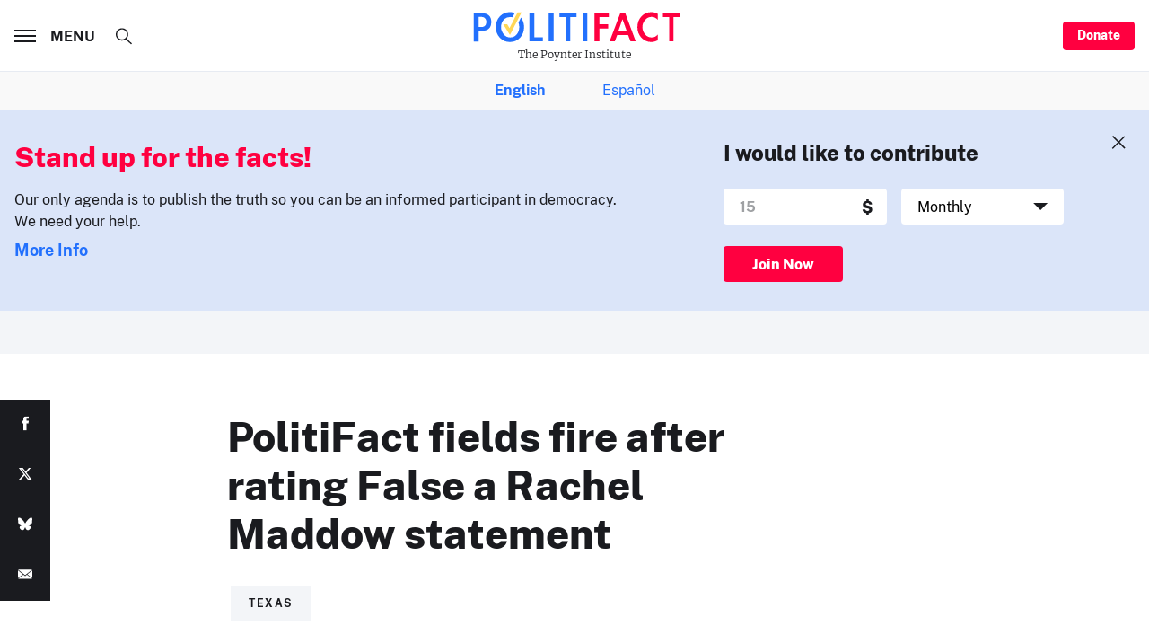

--- FILE ---
content_type: text/html; charset=utf-8
request_url: https://www.politifact.com/article/2011/feb/28/context-matters-politifact-check-maddow/
body_size: 27695
content:




<!DOCTYPE html>
<html lang="en-US" dir="ltr">
<head>
  <meta charset="utf-8">
  <meta http-equiv="x-ua-compatible" content="ie=edge">
  <meta name="viewport" content="width=device-width, initial-scale=1">
  <title>PolitiFact | PolitiFact fields fire after rating False a Rachel Maddow statement</title>

  <meta name="description" content="Bill Adair, the founding editor of PolitiFact National, appeared on CNN’s &quot;Reliable Sources&quot; Sunday, taking the opportun" />
  <meta name="robots" content="all" />
  <meta name="publisher" content="PolitiFact">
  <meta name="keywords" content="Texas" />
  <meta name="author" content="W. Gardner Selby" />
  
    <link rel="canonical" href="https://www.politifact.com/article/2011/feb/28/context-matters-politifact-check-maddow/" />
  
  
  

  
  
  <meta property="og:url" content="https://www.politifact.com/article/2011/feb/28/context-matters-politifact-check-maddow/"/>

  <meta property="og:image" content="https://static.politifact.com/politifact/photos/generic2_more_headlines.jpg" />
  <meta property="og:image:secure_url" content="https://static.politifact.com/politifact/photos/generic2_more_headlines.jpg" />
  <meta property="og:title" content="PolitiFact fields fire after rating False a Rachel Maddow statement"/>
  <meta property="og:type" content="website"/>
  <meta property="og:image:width" content="600" />
  <meta property="og:image:height" content="600" />
  <meta property="og:site_name" content="@politifact" />
  <meta property="fb:pages" content="61308923432">
  <meta property="fb:admins" content="750116788">
  <meta property="og:description" content="Bill Adair, the founding editor of PolitiFact National, appeared on CNN’s &quot;Reliable Sources&quot; Sunday, taking the opportun"/>
  
  

  
  
  <meta name="twitter:username" content="PolitiFact"/>
  
  <meta name="twitter:card" content="summary" />
  <meta name="twitter:site" content="PolitiFact">
  <meta name="twitter:url" content="https://www.politifact.com/article/2011/feb/28/context-matters-politifact-check-maddow/" />
  <meta name="twitter:title" content="PolitiFact fields fire after rating False a Rachel Maddow statement" />
  <meta name="twitter:description" content="Bill Adair, the founding editor of PolitiFact National, appeared on CNN’s &quot;Reliable Sources&quot; Sunday, taking the opportun"/>
  
  <meta name="twitter:image" content="https://static.politifact.com/politifact/photos/generic2_more_headlines.jpg" />
  
  
  
  <meta name="facebook-domain-verification" content="vrxxsw8mwnf2pxgnwxvgsn4g93w3vm"/>
  


  <link rel="shortcut icon" type="image/ico" href="https://static.politifact.com/images/favicon.ico">
  <link rel="icon" type="image/png" href="https://static.politifact.com/images/favicon.png">
  <link rel="apple-touch-icon" href="https://static.politifact.com/images/apple-touch-icon.png">
  
  
  <link rel="alternate" type="application/rss+xml" title="Latest Fact-checks and Articles" href="/rss/social/"/>
  <link rel="alternate" type="application/rss+xml" title="Latest Fact-checks" href="/rss/factchecks/"/>
  
  

  
  <script src="https://static.politifact.com/js/sharethefacts-v1.js"></script>
  
<script type="text/javascript" src="//d283fm003ll1xs.cloudfront.net/script.js"></script>



<script> !(function () { window.googletag = window.googletag || {}; window.vmpbjs = window.vmpbjs || {}; window.vpb = window.vpb || {}; vpb.cmd = vpb.cmd || []; vpb.st=Date.now();  vpb.fastLoad = true; googletag.cmd = googletag.cmd || []; vmpbjs.cmd = vmpbjs.cmd || []; var cmds = []; try{ cmds = googletag.cmd.slice(0); googletag.cmd.length = 0; }catch(e){} var ready = false; function exec(cb) { return cb.call(googletag); } var overriden = false; googletag.cmd.push(function () { overriden = true; googletag.cmd.unshift = function (cb) { if (ready) { return exec(cb); } cmds.unshift(cb); if (cb._startgpt) { ready = true; for (var k = 0; k < cmds.length; k++) { exec(cmds[k]); } } }; googletag.cmd.push = function (cb) { if (ready) { return exec(cb); } cmds.push(cb); }; }); if(!overriden){ googletag.cmd.push = function (cb) { cmds.push(cb); }; googletag.cmd.unshift = function (cb) { cmds.unshift(cb); if (cb._startgpt) { ready = true; if (googletag.apiReady) { cmds.forEach(function (cb) { googletag.cmd.push(cb); }); } else { googletag.cmd = cmds; } } }; } var dayMs = 36e5, cb = parseInt(Date.now() / dayMs), vpbSrc = '//player.hbmp.ops.co/prebidlink/' + cb + '/wrapper_hb_779253_23204.js', pbSrc = vpbSrc.replace('wrapper_hb', 'hb'), gptSrc = '//securepubads.g.doubleclick.net/tag/js/gpt.js', c = document.head || document.body || document.documentElement; function loadScript(src, cb) { var s = document.createElement('script'); s.src = src; s.defer=false; c.appendChild(s); s.onload = cb; s.onerror = function(){ var fn = function(){}; fn._startgpt = true; googletag.cmd.unshift(fn); }; return s; } loadScript(pbSrc); loadScript(gptSrc); loadScript(vpbSrc); })() </script>


<script>
  window.googletag = window.googletag || {cmd: []};
  googletag.cmd.push(function() {
    const sizeMapping = googletag.sizeMapping()
        .addSize([1440, 0], [
            [970,90],
            [970,250],
            [728,90],
        ])
        .addSize([1024, 0], [
            [728,90],
            [320,100],
        ])
        .addSize([768, 0], [
            [320, 50],
            [300, 50],
        ])
        .addSize([0, 0], [
            [320, 50],
			[300, 50],
        ])
        .build();
    googletag.defineSlot('/25722649/Politifact/BottomLeaderboard_Adhesion', [[300,50],[320,50],[728,90]], 'BottomLeaderboard_Adhesion')
      .defineSizeMapping(sizeMapping) 
      .addService(googletag.pubads());
    googletag.defineSlot('/25722649/Politifact/Politifact_BottomLeaderboard', [[320,50],[728,90]], 'BottomLeaderboard')
      .defineSizeMapping(sizeMapping)          
      .addService(googletag.pubads());
    googletag.defineSlot('/25722649/Politifact/Politifact_MiddleRectangle', [[300,250]], 'MiddleRectangle')
             .addService(googletag.pubads());
    googletag.defineSlot('/25722649/Politifact/Politifact_TopLeaderboard', [[320,50],[728,90]], 'TopLeaderboard')
      .defineSizeMapping(sizeMapping)        
      .addService(googletag.pubads());
    googletag.defineSlot('/25722649/Politifact/Politifact_TopMedRect', [[300,250],[300,600]], 'TopMedRect')
             .addService(googletag.pubads());
    googletag.defineSlot('/25722649/Politifact/SmartNewsFeed', [[300,250]], 'SmartNewsFeed')
             .addService(googletag.pubads());

    googletag.pubads().enableSingleRequest();
    googletag.enableServices();
  });
</script>


  
<script async src="https://www.googletagmanager.com/gtag/js?id=UA-35156640-2"></script>
<script>
  window.dataLayer = window.dataLayer || [];
  function gtag(){dataLayer.push(arguments);}
  gtag('js', new Date());

  gtag('config', 'UA-35156640-2');
  
  
  
</script>


<script async src="https://www.googletagmanager.com/gtag/js?id=G-EDXB0TJGGY"></script>
<script>
  window.dataLayer = window.dataLayer || [];
  function gtag(){dataLayer.push(arguments);}
  gtag('js', new Date());

  gtag('config', 'G-EDXB0TJGGY');
  
  
  
</script>


<script async id="ebx" src="//applets.ebxcdn.com/ebx.js"></script>


  <div id="fb-root"></div>
  <script>(function(d, s, id) {
    var js, fjs = d.getElementsByTagName(s)[0];
    if (d.getElementById(id)) return;
    js = d.createElement(s); js.id = id;
    js.src = "https://connect.facebook.net/en_US/sdk.js#xfbml=1&version=v3.0";
    fjs.parentNode.insertBefore(js, fjs);
  }(document, 'script', 'facebook-jssdk'));</script>
  <!-- End Facebook Pixel Code -->
  <noscript><img height="1" width="1" style="display:none" src="//www.facebook.com/tr?id=292850974235854&ev=PageView&noscript=1"/></noscript>
  <link rel="stylesheet" href="https://static.politifact.com/assets/main-CiDydm0l.css" />
<style>
.m-notfound{padding-top:2.5rem;padding-bottom:3.5rem}@media print, screen and (min-width: 48em){.m-notfound{padding-top:5rem;padding-bottom:6rem}}.m-notfound__title{margin-bottom:2.5rem;text-align:center}@media print, screen and (min-width: 48em){.m-notfound__content{display:-webkit-box;display:-ms-flexbox;display:flex}}.m-notfound__image{margin-bottom:1.5rem;margin-left:auto;margin-right:auto;max-width:10rem}@media print, screen and (min-width: 48em){.m-notfound__image{-webkit-box-flex:0;-ms-flex:0 0 13.75rem;flex:0 0 13.75rem;max-width:none}}.m-notfound__body{padding-top:.5rem}@media print, screen and (min-width: 48em){.m-notfound__body{padding-left:2rem}}.m-notfound__body p{margin-top:0}
</style>


</head>

<body class="" data-role="page">
  <div id="top" class="global-wrapper">
    


    <header class="o-header">
      <div class="o-header__inner">
        <div class="o-header__branding">
          <a href="/">
            <span class="m-branding">
              <span class="m-branding__logo">
                <svg class="c-icon ">
                  <use xlink:href="#svg_logo-plain"></use>
                </svg>
              </span>
              <span class="m-branding__subline">
                <span class="m-branding__claim">
                  The Poynter Institute
                </span>
              </span>
            </span>
          </a>
        </div>
        <div class="o-header__menu">
          <a href="#" class="c-burger" data-menu-toggle>
            <span class="c-burger__lines"></span>
            <span class="c-burger__value">Menu</span>
          </a>
        </div>
        <div class="o-header__donate">
          <a class="c-button c-button--small show-for-large" href="/membership/">
            Donate
          </a>
        </div>
      </div>
      <div class="t-menu" data-menu>
        <div class="t-menu__content">
          <div class="o-menu-list">
            <div class="o-menu-list__inner">
              <div class="o-menu-list__item">
                <div class="m-togglist" role="tablist" aria-multiselectable="true">
                  <input class="m-togglist__checkbox show-for-sr" type="checkbox" id="togglist_1" name="" value="">
                  <label for="togglist_1" class="m-togglist__label" aria-controls="togglist_1" aria-expanded="false" role="tab" aria-selected="true">
                    State Editions
                  </label>
                  <div class="m-togglist__panel" aria-labelledby="togglist_1" role="tabpanel" aria-hidden="true">
                    <ul class="m-togglist__list">
                      <li>
                        <a href="/california/">
                          California
                        </a>
                      </li>
                      <li>
                        <a href="/florida/">
                          Florida
                        </a>
                      </li>
                      <li>
                        <a href="/iowa/">
                          Iowa
                        </a>
                      </li>
                      <li>
                        <a href="/michigan/">
                          Michigan
                        </a>
                      </li>
                      <li>
                        <a href="/new-hampshire/">
                          New Hampshire
                        </a>
                      </li>
                      <li>
                        <a href="/new-york/">
                          New York
                        </a>
                      </li>
                      <li>
                        <a href="/north-carolina/">
                          North Carolina
                        </a>
                      </li>
                      <li>
                        <a href="/pennsylvania/">
                          Pennsylvania
                        </a>
                      </li>
                      <li>
                        <a href="/texas/">
                          Texas
                        </a>
                      </li>
                      <li>
                        <a href="/west-virginia/">
                          West Virginia
                        </a>
                      </li>
                      <li>
                        <a href="/wisconsin/">
                          Wisconsin
                        </a>
                      </li>
                      <li>
                    </ul>
                  </div>
                </div>
              </div>
              <div class="o-menu-list__item">
                <div class="m-togglist" role="tablist" aria-multiselectable="true">
                  <input class="m-togglist__checkbox show-for-sr" type="checkbox" id="togglist_2" name="" value="">
                  <label for="togglist_2" class="m-togglist__label" aria-controls="togglist_2" aria-expanded="false" role="tab" aria-selected="true">
                    Issues
                  </label>
                  <div class="m-togglist__panel" aria-labelledby="togglist_2" role="tabpanel" aria-hidden="true">
                    <ul class="m-togglist__list">
                      <li>
                        <strong><a href="/issues/">All Issues</a></strong>
                      </li>
                      <li>
                        <a href="/factchecks/list/?speaker_type=SOCIAL">
                          Online hoaxes
                        </a>
                      </li>
                      <li>
                        <a href="/coronavirus/">
                          Coronavirus
                        </a>
                      </li>
                      <li>
                        <a href="/health-check/">
                          Health Care
                        </a>
                      </li>
                      <li>
                        <a href="/immigration/">
                          Immigration
                        </a>
                      </li>
                      <li>
                        <a href="https://www.politifact.com/article/2022/jun/09/political-extremism-public-square-resource-journal/">
                          Extremism
                        </a>
                      </li>
                      <li>
                        <a href="/taxes/">
                          Taxes
                        </a>
                      </li>
                      <li>
                        <a href="/marijuana/">
                          Marijuana
                        </a>
                      </li>
                      <li>
                        <a href="/environment/">
                          Environment
                        </a>
                      </li>
                      <li>
                        <a href="/crime/">
                          Crime
                        </a>
                      </li>
                      <li>
                        <a href="/guns/">
                          Guns
                        </a>
                      </li>
                      <li>
                        <a href="/foreign-policy/">
                          Foreign Policy
                        </a>
                      </li>
                      <li>
                        <a href="/lgbtq/">
                          LGBTQ+
                        </a>
                      </li>
                    </ul>
                  </div>
                </div>
              </div>

              <div class="o-menu-list__item">
                <div class="m-togglist" role="tablist" aria-multiselectable="true">
                  <input class="m-togglist__checkbox show-for-sr" type="checkbox" id="togglist_3" name="" value="">
                  <label for="togglist_3" class="m-togglist__label" aria-controls="togglist_3" aria-expanded="false" role="tab" aria-selected="true">
                    People
                  </label>
                  <div class="m-togglist__panel" aria-labelledby="togglist_3" role="tabpanel" aria-hidden="true">
                    <ul class="m-togglist__list">
                      <li>
                        <a href="/personalities/donald-trump/">
                          Donald Trump
                        </a>
                      </li>
                      <li>
                        <a href="/personalities/jd-vance/">
                          JD Vance
                        </a>
                      </li>
                      <li>
                        <a href="/personalities/mitch-mcconnell/">
                          Mitch McConnell
                        </a>
                      </li>
                      <li>
                        <a href="/personalities/mike-johnson/">
                          Mike Johnson
                        </a>
                      </li>
                      <li>
                        <a href="/personalities/joe-biden/">
                          Joe Biden
                        </a>
                      </li>
                    </ul>
                  </div>
                </div>
              </div>
              <div class="o-menu-list__item">
                <div class="m-togglist" role="tablist" aria-multiselectable="true">
                  <input class="m-togglist__checkbox show-for-sr" type="checkbox" id="togglist_4" name="" value="">
                  <label for="togglist_4" class="m-togglist__label" aria-controls="togglist_4" aria-expanded="false" role="tab" aria-selected="true">
                    Media
                  </label>
                  <div class="m-togglist__panel" aria-labelledby="togglist_4" role="tabpanel" aria-hidden="true">
                    <ul class="m-togglist__list">
                      <li>
                        <a href="/punditfact/">
                          PunditFact
                        </a>
                      </li>
                      <li>
                        <a href="/personalities/tucker-carlson/">
                          Tucker Carlson
                        </a>
                      </li>
                      <li>
                        <a href="/personalities/sean-hannity/">
                          Sean Hannity
                        </a>
                      </li>
                      <li>
                        <a href="/personalities/rachel-maddow/">
                          Rachel Maddow
                        </a>
                      </li>
                      <li>
                        <a href="/personalities/blog-posting/">
                          Bloggers
                        </a>
                      </li>
                      <li>
                        <a href="/videos/">
                          PolitiFact Videos
                        </a>
                      </li>
                    </ul>
                  </div>
                </div>
                <div class="m-togglist" role="tablist" aria-multiselectable="true">
                  <input class="m-togglist__checkbox show-for-sr" type="checkbox" id="togglist_5" name="" value="">
                  <label for="togglist_5" class="m-togglist__label" aria-controls="togglist_5" aria-expanded="false" role="tab" aria-selected="true">
                    Campaigns
                  </label>
                  <div class="m-togglist__panel" aria-labelledby="togglist_5" role="tabpanel" aria-hidden="true">
                    <ul class="m-togglist__list">
                      <li>
                        <a href="/elections/">
                          2024 Elections
                        </a>
                      </li>
                    </ul>
                  </div>
                </div>
              </div>
              <div class="o-menu-list__item">
                <div class="m-togglist" role="tablist" aria-multiselectable="true">
                  <input class="m-togglist__checkbox show-for-sr" type="checkbox" id="togglist_6" name="" value="">
                  <label for="togglist_6" class="m-togglist__label" aria-controls="togglist_6" aria-expanded="false" role="tab" aria-selected="true">
                    Truth-o-Meter
                  </label>
                  <div class="m-togglist__panel" aria-labelledby="togglist_6" role="tabpanel" aria-hidden="true">
                    <ul class="m-togglist__list">
                      <li>
                        <a href="/factchecks/list/?ruling=true">
                          True
                        </a>
                      </li>
                      <li>
                        <a href="/factchecks/list/?ruling=mostly-true">
                          Mostly True
                        </a>
                      </li>
                      <li>
                        <a href="/factchecks/list/?ruling=half-true">
                          Half True
                        </a>
                      </li>
                      <li>
                        <a href="/factchecks/list/?ruling=barely-true">
                          Mostly False
                        </a>
                      </li>
                      <li>
                        <a href="/factchecks/list/?ruling=false">
                          False
                        </a>
                      </li>
                      <li>
                        <a href="/factchecks/list/?ruling=pants-fire">
                          Pants on Fire
                        </a>
                      </li>
                    </ul>
                  </div>
                </div>
                <div class="m-togglist" role="tablist" aria-multiselectable="true">
                  <input class="m-togglist__checkbox show-for-sr" type="checkbox" id="togglist_7" name="" value="">
                  <label for="togglist_7" class="m-togglist__label" aria-controls="togglist_7" aria-expanded="false" role="tab" aria-selected="true">
                    Promises
                  </label>
                  <div class="m-togglist__panel" aria-labelledby="togglist_7" role="tabpanel" aria-hidden="true">
                    <ul class="m-togglist__list">
                      <li>
                        <a href="/truth-o-meter/promises/maga-meter-tracking-donald-trumps-2024-promises/?ruling=true">
                          MAGA-Meter
                        </a>
                      </li>
                      <li>
                        <a href="/truth-o-meter/promises/biden-promise-tracker/?ruling=true">
                          Biden Promise Tracker
                        </a>
                      </li>
                      <li>
                        <a href="/truth-o-meter/promises/trumpometer/?ruling=true">
                          Trump-O-Meter
                        </a>
                      </li>
                      <li>
                        <a href="/truth-o-meter/promises/obameter/?ruling=true">
                          Obameter
                        </a>
                      <li>
                        <a href="/truth-o-meter/promises/list/">
                          Latest Promises
                        </a>
                      </li>
                      </li>
                    </ul>
                  </div>
                </div>
              </div>
              <div class="o-menu-list__item">
                <div class="m-togglist" role="tablist" aria-multiselectable="true">
                  <input class="m-togglist__checkbox show-for-sr" type="checkbox" id="togglist_8" name="" value="">
                  <label for="togglist_8" class="m-togglist__label" aria-controls="togglist_8" aria-expanded="false" role="tab" aria-selected="true">
                    About Us
                  </label>
                  <div class="m-togglist__panel" aria-labelledby="togglist_8" role="tabpanel" aria-hidden="true">
                    <ul class="m-togglist__list">
                      <li>
                        <a href="/article/2018/feb/12/principles-truth-o-meter-politifacts-methodology-i/ ">
                          Our Process
                        </a>
                      </li>
                      <li>
                        <a href="/staff/">
                          Our Staff
                        </a>
                      </li>
                      <li>
                        <a href="/espanol/">
                          En Español
                        </a>
                      </li>
                      <li>
                        <a href="/who-pays-for-politifact/">
                          Who pays for PolitiFact?
                        </a>
                      </li>
                      <li>
                        <a href="/media-kit/">
                          Advertise with Us
                        </a>
                      </li>
                      <li>
                        <a href="/suggest/statement/">
                          Suggest a Fact-check
                        </a>
                      </li>
                      <li>
                        <a href="/corrections-and-updates/">
                          Corrections and Updates
                        </a>
                      </li>
                      <li>
                        <a href="/signup/">
                          Newsletters
                        </a>
                      </li>
                    </ul>
                  </div>
                </div>
              </div>
            </div>
          </div>
        </div>
        <div class="o-socializer ">
          <div class="o-socializer__item hide-for-large">
            <a class="c-button " href="/membership/">
              Donate
            </a>
          </div>
          <div class="o-socializer__item o-socializer__social">
            <div class="m-follow ">
              <h4 class="m-follow__title">
                Follow us
              </h4>
              <div class="m-follow__items">
                <a href="https://twitter.com/Politifact/" title="PolitiFact on Twitter">
                  <svg class="c-icon ">
                    <use xlink:href="#svg_tw"></use>
                  </svg>
                </a>
                <a href="https://www.facebook.com/politifact/" title="PolitiFact on Facebook">
                  <svg class="c-icon ">
                    <use xlink:href="#svg_fb"></use>
                  </svg>
                </a>
                <a href="https://bsky.app/profile/politifact.bsky.social" title="PolitiFact on Bluesky">
                  <svg class="c-icon">
                    <use xlink:href="#svg_bluesky"></use>
                  </svg>
                </a>
              </div>
            </div>
          </div>
          <div class="o-socializer__item o-socializer__subscribe">
            <div class="m-subscribe ">
              <div class="m-subscribe__title">
                The Facts Newsletter
              </div>
              <label class="c-input  ">
                <div class="c-input__inner">
                  <input class="c-input__field " type="email" name="email" value="" placeholder="Enter your email">
                </div>
              </label>
              <a class="c-button c-button--hollow" href="">
                Sign up
              </a>
            </div>
          </div>
        </div>
      </div>
      <div class="o-header__search">
        <div class="m-search">
          <form action="/search/" method="get">
            <input type="checkbox" id="search_form" class="m-search__checkbox show-for-sr" data-search>
            <label for="search_form" class="m-search__toggle" title="Open search form">
              <svg class="c-icon ">
                <use xlink:href="#svg_search"></use>
              </svg>
            </label>
            <div class="m-search__content">
              <div class="m-search__form">
                <input value="" type="search" name="q" class="m-search__input" data-search-input placeholder="What are you looking for?">
                <button type="submit" class="m-search__submit" title="Search">
                  <svg class="c-icon ">
                    <use xlink:href="#svg_arrow-thin"></use>
                  </svg>
                </button>
              </div>
            </div>
          </form>
        </div>
      </div>
    </header>
      <div class="lang-sub-nav m-togglist__list">
        <strong>
          <a href="/">English</a>
        </strong>

        
          <a href="/espanol/">Español</a>
        
      </div>

    <main class="global-content" role="main">
      

      
        
<section class="o-disruptor is-active" data-disruptor>
  <div class="o-disruptor__close" data-disruptor-close>
    <svg class="c-icon ">
      <use xlink:href="#svg_close"></use>
    </svg>
  </div>
  <div class="o-disruptor__wrapper">
    <div class="o-disruptor__content">
      <div class="m-disruptor-content">
        <h3 class="m-disruptor-content__title">
          Stand up for the facts!
        </h3>
        <p>
        Our only agenda is to publish the truth so you can be an informed participant in democracy.
        <br />We need your help.
        </p>
        <p>
        <a href="/membership/" class="m-disruptor-content__link">More Info</a>
        </p>
      </div>
    </div>

    <div class="o-disruptor__form">
      <div class="m-disruptor-form">
        <h3 class="m-disruptor-form__title">
          I would like to contribute
        </h3>
        <form method="get" action="https://politifact.fundjournalism.org/donate/">
          <input type="hidden" name="org_id" value="politifact" />
          <div class="m-disruptor-form__items">
            <div class="m-disruptor-form__item">
              <label class="c-input c-input--light ">
                <div class="c-input__inner" data-postfix="$">
                  <input
                    class="c-input__field "
                    type="number"
                    name="amount"
                    value=""
                    placeholder="15">
                </div>
              </label>
            </div>
            <div class="m-disruptor-form__item">
              <label class="c-select c-select--light">
                <div class="c-select__inner">
                  <select name="frequency" id="">
                    <option value="once">One Time</option>
                    <option value="monthly" selected>Monthly</option>
                    <option value="yearly">Yearly</option>
                  </select>
                </div>
              </label>
            </div>
          </div>
          <button type="submit" class="c-button">
            Join Now
          </a>
        </form>
      </div>
    </div>
  </div>
</section>

      
      

      

<section class="m-billboard ">
  <!-- GPT AdSlot 7 for Ad unit 'Politifact/Politifact_TopLeaderboard' ### Size: [[320,50],[728,90]] -->
  <div id='TopLeaderboard'>
      <script>
      googletag.cmd.push(function() { googletag.display('TopLeaderboard'); });
      </script>
  </div>
  <!-- End AdSlot 7 -->
</section>
<section class="t-row t-row--push-top">
  <div class="t-row__left"></div>
  <div class="t-row__center">
    <article class="m-statement m-statement--is-plain ">
      <div class="m-statement__content">
        <div class="m-statement__body">
          <div class="m-statement__quote-wrap">
            <h1 class="m-statement__quote">
              PolitiFact fields fire after rating False a Rachel Maddow statement
            </h1>
          </div>
          
            <ul class="m-list m-list--horizontal">
              
              <li class="m-list__item">
                <a href="/texas/" title="Texas" class="c-tag ">
                  <span>Texas</span>
                </a>
              </li>
              
            </ul>
          
        </div>
      </div>
    </article>

    

    

    
    
    



    
    
  </div>

  <div class="t-row__right">
    <div class="c-flyer c-flyer--in-sidebar">
      <!-- GPT AdSlot 8 for Ad unit 'Politifact/Politifact_TopMedRect' ### Size: [[300,250],[300,600]] -->
      <div id='TopMedRect'>
        <script>
          googletag.cmd.push(function() { googletag.display('TopMedRect'); });
        </script>
      </div>
      <!-- End AdSlot 8 -->
    </div>
    
  </div>

</section>

<section class="t-row ">
  <div class="t-row__left">
    
    
    
<div class="m-author">
  
  <div class="m-author__content copy-xs u-color--chateau">
    
    By <a href="/staff/w-gardner-selby/">W. Gardner Selby</a>
    
    <span class="m-author__date">February 28, 2011</span>
  </div>
</div>

    
  </div>
  <div class="t-row__center">
    
    <article class="m-textblock">
      <html><body><p>
	Bill Adair, the founding editor of PolitiFact National, appeared on CNN’s "Reliable Sources" Sunday, taking the opportunity to talk up the state-based PolitiFact efforts and defend a recent PolitiFact Wisconsin<a href="http://politifact.com/wisconsin/statements/2011/feb/18/rachel-maddow/rachel-maddow-says-wisconsin-track-have-budget-sur/"> fact check</a> of MSNBC’s Rachel Maddow.<br/>
<br/>
	CNN’s host, Howard Kurtz, noted that all newspapers are supposed to check facts, but most, "except maybe in campaign time, aren't in this business."<br/>
<br/>
	"Why don't more newspapers do this?" Kurtz asked.<br/>
<br/>
	Adair replied: "Well, it takes a lot of resources. It takes a real commitment. And not only The St. Petersburg Times has been willing to do that, but as you noted, our eight state partners in Wisconsin and Texas and Ohio have also done that... They have to be willing to commit reporters and editors to journalism. That takes longer because this is not something you can do quickly."<br/>
<br/>
	Next, Kurtz turned to Maddow’s Feb. 24 declaration that PolitiFact Wisconsin blew it in rating False her earlier statement that "despite what you may have heard about Wisconsin’s finances, the state is on track to have a budget surplus this year." Actually, Wisconsin has a shortfall.<br/>
<br/>
	But Maddow maintained that she already knew that, and repeatedly aired an excerpt of the Feb. 17 segment in which she also said: "There is in fact a $137 million budget shortfall." (You can read a<a href="https://www.msnbc.msn.com/id/41669030/ns/msnbc_tv-rachel_maddow_show" target="_blank"> transcript of the entire segment here.</a>)<br/>
<br/>
	Maddow then resumed: "PolitiFact, you are wrong here on the facts, and bluntly. And you ought to correct it. Putting the word ‘fact’ in your name does not grant you automatic mastery of the facts."<br/>
<br/>
	Before CNN’s broadcast, Adair and the editor of PolitIFact Wisconsin <a href="http://politifact.com/truth-o-meter/article/2011/feb/25/responding-rachel-maddow/">responded online</a>, saying Maddow in her Feb. 24 show used artful editing to tell an incomplete story .<br/>
	   <br/>
	Our Wisconsin colleagues examined her surplus claim because they had many requests from readers and it was the main subject that opened her Feb. 17 segment, which went on for nearly a minute. Her brief mention of the shortfall, which she linked to $140 million in tax breaks for businesses, came later. Still, PolitiFact Wisconsin acknowledged in its article that she made that point.<br/>
<br/>
	In her Feb. 24 criticism of PolitiFact, Maddow neglected to include her full quote in context: "There is in fact a $137 million budget shortfall. Republican Gov. Scott Walker, coincidentally, has given away $140 million worth of business tax breaks since he came into office. Hey, wait. That's about exactly the size of the shortfall."</p>
<p>
	That artful editing -- plus her failure to mention the budget surplus statement that PolitiFact Wisconsin did check -- deprived viewers of the full story. Our Badger State colleagues not only examined that claim, they also debunked the suggestion from Maddow and others that the tax breaks were the cause of the $137 million shortfall.<br/>
<br/>
	On Sunday’s program, CNN’s Kurtz asked Adair: "Did you make any mistakes here?"<br/>
<br/>
	"No," Adair said, adding that Maddow misled viewers by playing a nine-word video clip "without putting in context. If you look at what she said, both the longer claim that PolitiFact Wisconsin checked, plus that claim that she said PolitiFact Wisconsin should have checked, you can see that we made the right call. We checked the right fact. She made a claim that Wisconsin tonight has a budget surplus. That's False."<br/>
<br/>
	For more on PolitiFact’s research for the Maddow article, see PolititFact’s long look back, posted<a href="http://politifact.com/truth-o-meter/article/2011/feb/25/responding-rachel-maddow/"> here</a>, which also features the original video from Maddow’s Feb. 17 program. Also, to the right we’ve posted video of CNN’s Feb. 27 interview of Adair. The comprehensive analysis of Maddow’s incorrect statement appears<a href="http://politifact.com/wisconsin/statements/2011/feb/18/rachel-maddow/rachel-maddow-says-wisconsin-track-have-budget-sur/"> here</a>.</p><script defer src="https://static.cloudflareinsights.com/beacon.min.js/vcd15cbe7772f49c399c6a5babf22c1241717689176015" integrity="sha512-ZpsOmlRQV6y907TI0dKBHq9Md29nnaEIPlkf84rnaERnq6zvWvPUqr2ft8M1aS28oN72PdrCzSjY4U6VaAw1EQ==" data-cf-beacon='{"version":"2024.11.0","token":"3284c946805a4981a04ebfa1d4b68f33","r":1,"server_timing":{"name":{"cfCacheStatus":true,"cfEdge":true,"cfExtPri":true,"cfL4":true,"cfOrigin":true,"cfSpeedBrain":true},"location_startswith":null}}' crossorigin="anonymous"></script>
</body></html>
    </article>
  </div>
  <div class="t-row__right">
    
      


<div id="mc_embed_signup">
  <form action="//politifact.us13.list-manage.com/subscribe/post?u=7fcd21cd74d3867be10c01899&amp;id=35b7b8b717"
    method="post" id="mc-embedded-subscribe-form" name="mc-embedded-subscribe-form" class="validate" target="_blank"
    novalidate>
    <div class="m-borderbox u-push--bottom">
      <div class="m-borderbox__title">
        Sign Up For Our Weekly Newsletter
      </div>
      <div class="m-borderbox__content">
        <label class="c-input  ">
          <div class="c-input__inner">
            <input class="c-input__field " type="email" name="EMAIL" value="" placeholder="Enter your email">
          </div>
        </label>
        <div class="m-borderbox__cta">
          <input type="submit" value="Sign up" name="subscribe" id="mc-embedded-subscribe" class="c-button">
        </div>
        <div id="mce-responses" class="clear">
          <div class="response" id="mce-error-response" style="display:none"></div>
          <div class="response" id="mce-success-response" style="display:none"></div>
        </div>
        <!-- real people should not fill this in and expect good things - do not remove this or risk form bot signups-->
        <div style="position: absolute; left: -5000px;" aria-hidden="true"><input type="text"
            name="b_7fcd21cd74d3867be10c01899_35b7b8b717" tabindex="-1" value=""></div>
      </div>
    </div>
  </form>
</div>

    
    
    <div class="c-flyer c-flyer--in-sidebar">
      <!-- GPT AdSlot 8 for Ad unit 'Politifact/Politifact_TopMedRect' ### Size: [[300,250],[300,600]] -->
      <div id='TopMedRect'>
        <script>
          googletag.cmd.push(function() { googletag.display('TopMedRect'); });
        </script>
      </div>
      <!-- End AdSlot 8 -->
    </div>
  </div>
</section>




<section class="t-row">
  <div class="t-row__left"></div>
  <div class="t-row__center">
    <section id="sources" class="m-superbox">
      <header class="m-superbox__header">
        <h3 class="m-superbox__title">Our Sources</h3>
      </header>
      <article class="m-superbox__content">
        
        <p>
	Past PolitiFact and PolitiFact WIsconsin articles.</p>
        
      </article>
    </section>
  </div>
  <div class="t-row__right">
  </div>
</section>




<section class="o-stagebox">
  <div class="o-stagebox__wrapper">
    <div class="o-stagebox__inner">
      <header class="o-stagebox__header">
        <h2 class="o-stagebox__title">
          Browse the Truth-O-Meter
        </h2>
        <h3 class="o-stagebox__subtitle">
          
          More by W. Gardner Selby
          
        </h3>
      </header>
      <article class="o-stagebox__content">
        <div class="m-carousel" data-carousel>
          
            <div class="m-carousel__item">
              <article class="m-statement m-statement--boxed m-statement--mostly-false">
                <div class="m-statement__author">
                  <div class="m-statement__avatar">
                    <div class="m-statement__image">
                      <div class="c-image" style="padding-top: 119.27710843373494%;">
                        <img src="https://static.politifact.com/CACHE/images/politifact/mugs/REPKenPaxtonmugsq/329663fe1b8e9c247143412b6524d097.jpg" class="c-image__thumb" width="83" height="99">
                        <picture>
                          <img src="https://static.politifact.com/CACHE/images/politifact/mugs/REPKenPaxtonmugsq/fdedb378ba0840af6ab0d19794046638.jpg" class="c-image__original " width="166" height="178">
                        </picture>
                      </div>
                    </div>
                  </div>
                  <div class="m-statement__meta">
                    <a href="#" class="m-statement__name" title="[TITLE HERE]">
                      Ken Paxton
                    </a>
                    <div class="m-statement__desc">
                      stated on October 25, 2018 in a TV ad:
                    </div>
                  </div>
                </div>
                <div class="m-statement__content">
                  <div class="m-statement__body">
                    <div class="m-statement__quote-wrap">
                      <div class="m-statement__quote">
                        <a href="/factchecks/2018/nov/01/ken-paxton/ken-paxton-airs-mostly-false-claim-about-texas-shu/">
                          
                          Says Ken Paxton "shut down the world’s largest human trafficking marketplace."

                          
                        </a>
                      </div>
                    </div>
                    <div class="m-statement__meter">
                      <div class="c-image" style="padding-top: 89.49771689497716%;">
                        
                        <img src="https://static.politifact.com/img/meter-barely-true-th.jpg" class="c-image__thumb" alt="barely-true" width="219" height="196">
                        
                        <picture>
                          
                          <img src="https://static.politifact.com/img/meter-barely-true.jpg" class="c-image__original " width="219" height="196" alt="barely-true">
                          
                        </picture>
                      </div>
                    </div>
                    <footer class="m-statement__footer">
                      By W. Gardner Selby • November 1, 2018
                    </footer>
                  </div>
                </div>
              </article>
            </div>
          
            <div class="m-carousel__item">
              <article class="m-statement m-statement--boxed m-statement--mostly-false">
                <div class="m-statement__author">
                  <div class="m-statement__avatar">
                    <div class="m-statement__image">
                      <div class="c-image" style="padding-top: 119.27710843373494%;">
                        <img src="https://static.politifact.com/CACHE/images/politifact/mugs/new_djt_mugshot/80bd15ec0d50cf908299031c9790109e.jpg" class="c-image__thumb" width="83" height="99">
                        <picture>
                          <img src="https://static.politifact.com/CACHE/images/politifact/mugs/new_djt_mugshot/c1c32c5a2e0a94447f75d2e6dfe5573d.jpg" class="c-image__original " width="166" height="178">
                        </picture>
                      </div>
                    </div>
                  </div>
                  <div class="m-statement__meta">
                    <a href="#" class="m-statement__name" title="[TITLE HERE]">
                      Donald Trump
                    </a>
                    <div class="m-statement__desc">
                      stated on October 22, 2018 in a rally for Republican candidates in Houston:
                    </div>
                  </div>
                </div>
                <div class="m-statement__content">
                  <div class="m-statement__body">
                    <div class="m-statement__quote-wrap">
                      <div class="m-statement__quote">
                        <a href="/factchecks/2018/oct/25/donald-trump/mostly-false-donald-trump-claim-beto-orourke-voted/">
                          
                          Says Beto O’Rourke "voted to shield MS-13 gang members from deportation."

                          
                        </a>
                      </div>
                    </div>
                    <div class="m-statement__meter">
                      <div class="c-image" style="padding-top: 89.49771689497716%;">
                        
                        <img src="https://static.politifact.com/img/meter-barely-true-th.jpg" class="c-image__thumb" alt="barely-true" width="219" height="196">
                        
                        <picture>
                          
                          <img src="https://static.politifact.com/img/meter-barely-true.jpg" class="c-image__original " width="219" height="196" alt="barely-true">
                          
                        </picture>
                      </div>
                    </div>
                    <footer class="m-statement__footer">
                      By W. Gardner Selby • October 25, 2018
                    </footer>
                  </div>
                </div>
              </article>
            </div>
          
            <div class="m-carousel__item">
              <article class="m-statement m-statement--boxed m-statement--true">
                <div class="m-statement__author">
                  <div class="m-statement__avatar">
                    <div class="m-statement__image">
                      <div class="c-image" style="padding-top: 119.27710843373494%;">
                        <img src="https://static.politifact.com/CACHE/images/politifact/mugs/BetoAP_20234089530423/aba08a174ce60bde728ecdbbb442fb9e.jpg" class="c-image__thumb" width="83" height="99">
                        <picture>
                          <img src="https://static.politifact.com/CACHE/images/politifact/mugs/BetoAP_20234089530423/03b6124bc271bd82e85d69d0dc3b3007.jpg" class="c-image__original " width="166" height="178">
                        </picture>
                      </div>
                    </div>
                  </div>
                  <div class="m-statement__meta">
                    <a href="#" class="m-statement__name" title="[TITLE HERE]">
                      Beto O&#x27;Rourke
                    </a>
                    <div class="m-statement__desc">
                      stated on October 16, 2018 in a debate televised from San Antonio:
                    </div>
                  </div>
                </div>
                <div class="m-statement__content">
                  <div class="m-statement__body">
                    <div class="m-statement__quote-wrap">
                      <div class="m-statement__quote">
                        <a href="/factchecks/2018/oct/18/beto-orourke/beto-orourke-says-ted-cruz-has-second-worst-bipart/">
                          
                          Says "only one other senator from either party over the last 25 years" has "a worse record on bipartisanship" than Ted Cruz.
 

                          
                        </a>
                      </div>
                    </div>
                    <div class="m-statement__meter">
                      <div class="c-image" style="padding-top: 89.49771689497716%;">
                        
                        <img src="https://static.politifact.com/img/meter-true-th.jpg" class="c-image__thumb" alt="true" width="219" height="196">
                        
                        <picture>
                          
                          <img src="https://static.politifact.com/img/meter-true.jpg" class="c-image__original " width="219" height="196" alt="true">
                          
                        </picture>
                      </div>
                    </div>
                    <footer class="m-statement__footer">
                      By W. Gardner Selby • October 18, 2018
                    </footer>
                  </div>
                </div>
              </article>
            </div>
          
            <div class="m-carousel__item">
              <article class="m-statement m-statement--boxed m-statement--half-true">
                <div class="m-statement__author">
                  <div class="m-statement__avatar">
                    <div class="m-statement__image">
                      <div class="c-image" style="padding-top: 119.27710843373494%;">
                        <img src="https://static.politifact.com/CACHE/images/politifact/mugs/strengerpicpft/154ea2e441927d160a076e240a836fdb.jpg" class="c-image__thumb" width="83" height="99">
                        <picture>
                          <img src="https://static.politifact.com/CACHE/images/politifact/mugs/strengerpicpft/e0fbd44176261652c979e22ca0978f55.jpg" class="c-image__original " width="166" height="178">
                        </picture>
                      </div>
                    </div>
                  </div>
                  <div class="m-statement__meta">
                    <a href="#" class="m-statement__name" title="[TITLE HERE]">
                      Alexander Strenger
                    </a>
                    <div class="m-statement__desc">
                      stated on October 1, 2018 in response cited in an interactive voter guide:
                    </div>
                  </div>
                </div>
                <div class="m-statement__content">
                  <div class="m-statement__body">
                    <div class="m-statement__quote-wrap">
                      <div class="m-statement__quote">
                        <a href="/factchecks/2018/oct/16/alexander-strenger/austin-mayoral-hopeful-says-60-percent-austins-wat/">
                          
                          Says 60 percent of Austin’s "waterways are found to be contaminated with fecal matter and deemed unsafe to swim."

                          
                        </a>
                      </div>
                    </div>
                    <div class="m-statement__meter">
                      <div class="c-image" style="padding-top: 89.49771689497716%;">
                        
                        <img src="https://static.politifact.com/img/meter-half-true-th.jpg" class="c-image__thumb" alt="half-true" width="219" height="196">
                        
                        <picture>
                          
                          <img src="https://static.politifact.com/img/meter-half-true.jpg" class="c-image__original " width="219" height="196" alt="half-true">
                          
                        </picture>
                      </div>
                    </div>
                    <footer class="m-statement__footer">
                      By W. Gardner Selby • October 16, 2018
                    </footer>
                  </div>
                </div>
              </article>
            </div>
          
            <div class="m-carousel__item">
              <article class="m-statement m-statement--boxed m-statement--half-true">
                <div class="m-statement__author">
                  <div class="m-statement__avatar">
                    <div class="m-statement__image">
                      <div class="c-image" style="padding-top: 119.27710843373494%;">
                        <img src="https://static.politifact.com/CACHE/images/politifact/mugs/BetoAP_20234089530423/aba08a174ce60bde728ecdbbb442fb9e.jpg" class="c-image__thumb" width="83" height="99">
                        <picture>
                          <img src="https://static.politifact.com/CACHE/images/politifact/mugs/BetoAP_20234089530423/03b6124bc271bd82e85d69d0dc3b3007.jpg" class="c-image__original " width="166" height="178">
                        </picture>
                      </div>
                    </div>
                  </div>
                  <div class="m-statement__meta">
                    <a href="#" class="m-statement__name" title="[TITLE HERE]">
                      Beto O&#x27;Rourke
                    </a>
                    <div class="m-statement__desc">
                      stated on September 29, 2018 in an Austin rally:
                    </div>
                  </div>
                </div>
                <div class="m-statement__content">
                  <div class="m-statement__body">
                    <div class="m-statement__quote-wrap">
                      <div class="m-statement__quote">
                        <a href="/factchecks/2018/oct/04/beto-orourke/beto-orourke-says-texas-you-can-be-too-gay-adopt-n/">
                          
                          Says that in Texas, "you can be too gay to adopt" a foster child "who needs a loving home."

 

                          
                        </a>
                      </div>
                    </div>
                    <div class="m-statement__meter">
                      <div class="c-image" style="padding-top: 89.49771689497716%;">
                        
                        <img src="https://static.politifact.com/img/meter-half-true-th.jpg" class="c-image__thumb" alt="half-true" width="219" height="196">
                        
                        <picture>
                          
                          <img src="https://static.politifact.com/img/meter-half-true.jpg" class="c-image__original " width="219" height="196" alt="half-true">
                          
                        </picture>
                      </div>
                    </div>
                    <footer class="m-statement__footer">
                      By W. Gardner Selby • October 4, 2018
                    </footer>
                  </div>
                </div>
              </article>
            </div>
          
            <div class="m-carousel__item">
              <article class="m-statement m-statement--boxed m-statement--mostly-false">
                <div class="m-statement__author">
                  <div class="m-statement__avatar">
                    <div class="m-statement__image">
                      <div class="c-image" style="padding-top: 119.27710843373494%;">
                        <img src="https://static.politifact.com/CACHE/images/politifact/mugs/Screen_Shot_2020-02-27_at_4.18.03_PM/bff82f9c5b788772872ec87d2240b465.jpg" class="c-image__thumb" width="83" height="99">
                        <picture>
                          <img src="https://static.politifact.com/CACHE/images/politifact/mugs/Screen_Shot_2020-02-27_at_4.18.03_PM/84584ec84e5b637ffd98d2c2826b3bfb.jpg" class="c-image__original " width="166" height="178">
                        </picture>
                      </div>
                    </div>
                  </div>
                  <div class="m-statement__meta">
                    <a href="#" class="m-statement__name" title="[TITLE HERE]">
                      Ted Cruz
                    </a>
                    <div class="m-statement__desc">
                      stated on September 21, 2018 in a debate at Southern Methodist University:
                    </div>
                  </div>
                </div>
                <div class="m-statement__content">
                  <div class="m-statement__body">
                    <div class="m-statement__quote-wrap">
                      <div class="m-statement__quote">
                        <a href="/factchecks/2018/sep/25/ted-cruz/ted-cruz-simplifies-saying-beto-orourke-called-pol/">
                          
                          Says Beto O’Rourke described police as "modern-day Jim Crow."

                          
                        </a>
                      </div>
                    </div>
                    <div class="m-statement__meter">
                      <div class="c-image" style="padding-top: 89.49771689497716%;">
                        
                        <img src="https://static.politifact.com/img/meter-barely-true-th.jpg" class="c-image__thumb" alt="barely-true" width="219" height="196">
                        
                        <picture>
                          
                          <img src="https://static.politifact.com/img/meter-barely-true.jpg" class="c-image__original " width="219" height="196" alt="barely-true">
                          
                        </picture>
                      </div>
                    </div>
                    <footer class="m-statement__footer">
                      By W. Gardner Selby • September 25, 2018
                    </footer>
                  </div>
                </div>
              </article>
            </div>
          
            <div class="m-carousel__item">
              <article class="m-statement m-statement--boxed m-statement--mostly-false">
                <div class="m-statement__author">
                  <div class="m-statement__avatar">
                    <div class="m-statement__image">
                      <div class="c-image" style="padding-top: 119.27710843373494%;">
                        <img src="https://static.politifact.com/CACHE/images/politifact/mugs/BetoAP_20234089530423/aba08a174ce60bde728ecdbbb442fb9e.jpg" class="c-image__thumb" width="83" height="99">
                        <picture>
                          <img src="https://static.politifact.com/CACHE/images/politifact/mugs/BetoAP_20234089530423/03b6124bc271bd82e85d69d0dc3b3007.jpg" class="c-image__original " width="166" height="178">
                        </picture>
                      </div>
                    </div>
                  </div>
                  <div class="m-statement__meta">
                    <a href="#" class="m-statement__name" title="[TITLE HERE]">
                      Beto O&#x27;Rourke
                    </a>
                    <div class="m-statement__desc">
                      stated on September 21, 2018 in a debate at Southern Methodist University:
                    </div>
                  </div>
                </div>
                <div class="m-statement__content">
                  <div class="m-statement__body">
                    <div class="m-statement__quote-wrap">
                      <div class="m-statement__quote">
                        <a href="/factchecks/2018/sep/25/beto-orourke/beto-orourke-claim-he-didnt-try-leave-drunk-drivin/">
                          
                          Says he "did not try to leave the scene of the accident" that led to his arrest for driving while intoxicated.

                          
                        </a>
                      </div>
                    </div>
                    <div class="m-statement__meter">
                      <div class="c-image" style="padding-top: 89.49771689497716%;">
                        
                        <img src="https://static.politifact.com/img/meter-barely-true-th.jpg" class="c-image__thumb" alt="barely-true" width="219" height="196">
                        
                        <picture>
                          
                          <img src="https://static.politifact.com/img/meter-barely-true.jpg" class="c-image__original " width="219" height="196" alt="barely-true">
                          
                        </picture>
                      </div>
                    </div>
                    <footer class="m-statement__footer">
                      By W. Gardner Selby • September 25, 2018
                    </footer>
                  </div>
                </div>
              </article>
            </div>
          
            <div class="m-carousel__item">
              <article class="m-statement m-statement--boxed m-statement--false">
                <div class="m-statement__author">
                  <div class="m-statement__avatar">
                    <div class="m-statement__image">
                      <div class="c-image" style="padding-top: 119.27710843373494%;">
                        <img src="https://static.politifact.com/CACHE/images/politifact/mugs/TEXANSARELOGOPFT/c6bc91a311f94ef7a623ca2cbbf3ef5b.jpg" class="c-image__thumb" width="83" height="99">
                        <picture>
                          <img src="https://static.politifact.com/CACHE/images/politifact/mugs/TEXANSARELOGOPFT/2ddbfefb5237d12005103c4ef5f0ca49.jpg" class="c-image__original " width="166" height="178">
                        </picture>
                      </div>
                    </div>
                  </div>
                  <div class="m-statement__meta">
                    <a href="#" class="m-statement__name" title="[TITLE HERE]">
                      Texans Are
                    </a>
                    <div class="m-statement__desc">
                      stated on September 12, 2018 in a TV ad:
                    </div>
                  </div>
                </div>
                <div class="m-statement__content">
                  <div class="m-statement__body">
                    <div class="m-statement__quote-wrap">
                      <div class="m-statement__quote">
                        <a href="/factchecks/2018/sep/13/texans-are/pac-backing-ted-cruz-falsely-says-beto-orourke-vot/">
                          
                          Says Beto O’Rourke voted "against body armor for Texas sheriffs patrolling the border."
 

                          
                        </a>
                      </div>
                    </div>
                    <div class="m-statement__meter">
                      <div class="c-image" style="padding-top: 89.49771689497716%;">
                        
                        <img src="https://static.politifact.com/img/meter-false-th.jpg" class="c-image__thumb" alt="false" width="219" height="196">
                        
                        <picture>
                          
                          <img src="https://static.politifact.com/img/meter-false.jpg" class="c-image__original " width="219" height="196" alt="false">
                          
                        </picture>
                      </div>
                    </div>
                    <footer class="m-statement__footer">
                      By W. Gardner Selby • September 13, 2018
                    </footer>
                  </div>
                </div>
              </article>
            </div>
          
            <div class="m-carousel__item">
              <article class="m-statement m-statement--boxed m-statement--fire">
                <div class="m-statement__author">
                  <div class="m-statement__avatar">
                    <div class="m-statement__image">
                      <div class="c-image" style="padding-top: 119.27710843373494%;">
                        <img src="https://static.politifact.com/CACHE/images/politifact/mugs/REPKenPaxtonmugsq/329663fe1b8e9c247143412b6524d097.jpg" class="c-image__thumb" width="83" height="99">
                        <picture>
                          <img src="https://static.politifact.com/CACHE/images/politifact/mugs/REPKenPaxtonmugsq/fdedb378ba0840af6ab0d19794046638.jpg" class="c-image__original " width="166" height="178">
                        </picture>
                      </div>
                    </div>
                  </div>
                  <div class="m-statement__meta">
                    <a href="#" class="m-statement__name" title="[TITLE HERE]">
                      Ken Paxton
                    </a>
                    <div class="m-statement__desc">
                      stated on August 26, 2018 in an interview on Fox &amp; Friends:
                    </div>
                  </div>
                </div>
                <div class="m-statement__content">
                  <div class="m-statement__body">
                    <div class="m-statement__quote-wrap">
                      <div class="m-statement__quote">
                        <a href="/factchecks/2018/sep/07/ken-paxton/ken-paxton-draws-debunked-figures-says-illegals-co/">
                          
                          Says Texas has "had over 600,000 crimes committed by illegals since 2011. Over 1,200 homicides."
 

                          
                        </a>
                      </div>
                    </div>
                    <div class="m-statement__meter">
                      <div class="c-image" style="padding-top: 89.49771689497716%;">
                        
                        <img src="https://static.politifact.com/img/meter-pants-fire-th.jpg" class="c-image__thumb" alt="pants-fire" width="219" height="196">
                        
                        <picture>
                          
                          <img src="https://static.politifact.com/img/meter-pants-fire.jpg" class="c-image__original " width="219" height="196" alt="pants-fire">
                          
                        </picture>
                      </div>
                    </div>
                    <footer class="m-statement__footer">
                      By W. Gardner Selby • September 7, 2018
                    </footer>
                  </div>
                </div>
              </article>
            </div>
          
            <div class="m-carousel__item">
              <article class="m-statement m-statement--boxed m-statement--true">
                <div class="m-statement__author">
                  <div class="m-statement__avatar">
                    <div class="m-statement__image">
                      <div class="c-image" style="padding-top: 119.27710843373494%;">
                        <img src="https://static.politifact.com/CACHE/images/politifact/mugs/abbottmugnew16pft/a29a7f33902a5a5bf8b71bce2d3412c0.jpg" class="c-image__thumb" width="83" height="99">
                        <picture>
                          <img src="https://static.politifact.com/CACHE/images/politifact/mugs/abbottmugnew16pft/50b7ca7306c557952cf3936ebda33b06.jpg" class="c-image__original " width="166" height="178">
                        </picture>
                      </div>
                    </div>
                  </div>
                  <div class="m-statement__meta">
                    <a href="#" class="m-statement__name" title="[TITLE HERE]">
                      Greg Abbott
                    </a>
                    <div class="m-statement__desc">
                      stated on August 30, 2018 in a TV ad:
                    </div>
                  </div>
                </div>
                <div class="m-statement__content">
                  <div class="m-statement__body">
                    <div class="m-statement__quote-wrap">
                      <div class="m-statement__quote">
                        <a href="/factchecks/2018/sep/07/greg-abbott/greg-abbott-says-texas-enjoying-record-high-school/">
                          
                          Says Texas "high school graduation rates are at all-time highs."
 

                          
                        </a>
                      </div>
                    </div>
                    <div class="m-statement__meter">
                      <div class="c-image" style="padding-top: 89.49771689497716%;">
                        
                        <img src="https://static.politifact.com/img/meter-true-th.jpg" class="c-image__thumb" alt="true" width="219" height="196">
                        
                        <picture>
                          
                          <img src="https://static.politifact.com/img/meter-true.jpg" class="c-image__original " width="219" height="196" alt="true">
                          
                        </picture>
                      </div>
                    </div>
                    <footer class="m-statement__footer">
                      By W. Gardner Selby • September 7, 2018
                    </footer>
                  </div>
                </div>
              </article>
            </div>
          
            <div class="m-carousel__item">
              <article class="m-statement m-statement--boxed m-statement--false">
                <div class="m-statement__author">
                  <div class="m-statement__avatar">
                    <div class="m-statement__image">
                      <div class="c-image" style="padding-top: 119.27710843373494%;">
                        <img src="https://static.politifact.com/CACHE/images/politifact/mugs/Screen_Shot_2020-02-27_at_4.18.03_PM/bff82f9c5b788772872ec87d2240b465.jpg" class="c-image__thumb" width="83" height="99">
                        <picture>
                          <img src="https://static.politifact.com/CACHE/images/politifact/mugs/Screen_Shot_2020-02-27_at_4.18.03_PM/84584ec84e5b637ffd98d2c2826b3bfb.jpg" class="c-image__original " width="166" height="178">
                        </picture>
                      </div>
                    </div>
                  </div>
                  <div class="m-statement__meta">
                    <a href="#" class="m-statement__name" title="[TITLE HERE]">
                      Ted Cruz
                    </a>
                    <div class="m-statement__desc">
                      stated on September 4, 2018 in a video:
                    </div>
                  </div>
                </div>
                <div class="m-statement__content">
                  <div class="m-statement__body">
                    <div class="m-statement__quote-wrap">
                      <div class="m-statement__quote">
                        <a href="/factchecks/2018/sep/05/ted-cruz/ted-cruz-falsely-says-beto-grateful-flag-burners/">
                          
                          Says Beto O’Rourke said he’s grateful that people are burning or desecrating the American flag.

                          
                        </a>
                      </div>
                    </div>
                    <div class="m-statement__meter">
                      <div class="c-image" style="padding-top: 89.49771689497716%;">
                        
                        <img src="https://static.politifact.com/img/meter-false-th.jpg" class="c-image__thumb" alt="false" width="219" height="196">
                        
                        <picture>
                          
                          <img src="https://static.politifact.com/img/meter-false.jpg" class="c-image__original " width="219" height="196" alt="false">
                          
                        </picture>
                      </div>
                    </div>
                    <footer class="m-statement__footer">
                      By W. Gardner Selby • September 5, 2018
                    </footer>
                  </div>
                </div>
              </article>
            </div>
          
            <div class="m-carousel__item">
              <article class="m-statement m-statement--boxed m-statement--mostly-true">
                <div class="m-statement__author">
                  <div class="m-statement__avatar">
                    <div class="m-statement__image">
                      <div class="c-image" style="padding-top: 119.27710843373494%;">
                        <img src="https://static.politifact.com/CACHE/images/politifact/mugs/Screen_Shot_2020-02-27_at_4.18.03_PM/bff82f9c5b788772872ec87d2240b465.jpg" class="c-image__thumb" width="83" height="99">
                        <picture>
                          <img src="https://static.politifact.com/CACHE/images/politifact/mugs/Screen_Shot_2020-02-27_at_4.18.03_PM/84584ec84e5b637ffd98d2c2826b3bfb.jpg" class="c-image__original " width="166" height="178">
                        </picture>
                      </div>
                    </div>
                  </div>
                  <div class="m-statement__meta">
                    <a href="#" class="m-statement__name" title="[TITLE HERE]">
                      Ted Cruz
                    </a>
                    <div class="m-statement__desc">
                      stated on August 28, 2018 in an online video ad:
                    </div>
                  </div>
                </div>
                <div class="m-statement__content">
                  <div class="m-statement__body">
                    <div class="m-statement__quote-wrap">
                      <div class="m-statement__quote">
                        <a href="/factchecks/2018/aug/29/ted-cruz/ted-cruz-says-beto-orourke-voted-against-tax-relie/">
                          
                          Says Beto O’Rourke "voted against" Hurricane Harvey "tax relief."

                          
                        </a>
                      </div>
                    </div>
                    <div class="m-statement__meter">
                      <div class="c-image" style="padding-top: 89.49771689497716%;">
                        
                        <img src="https://static.politifact.com/img/meter-mostly-true-th.jpg" class="c-image__thumb" alt="mostly-true" width="219" height="196">
                        
                        <picture>
                          
                          <img src="https://static.politifact.com/img/meter-mostly-true.jpg" class="c-image__original " width="219" height="196" alt="mostly-true">
                          
                        </picture>
                      </div>
                    </div>
                    <footer class="m-statement__footer">
                      By W. Gardner Selby • August 29, 2018
                    </footer>
                  </div>
                </div>
              </article>
            </div>
          
            <div class="m-carousel__item">
              <article class="m-statement m-statement--boxed m-statement--mostly-true">
                <div class="m-statement__author">
                  <div class="m-statement__avatar">
                    <div class="m-statement__image">
                      <div class="c-image" style="padding-top: 119.27710843373494%;">
                        <img src="https://static.politifact.com/CACHE/images/politifact/mugs/MJ_Hed/be1be400f8e83eebd673fb0a5b4c1d17.jpg" class="c-image__thumb" width="83" height="99">
                        <picture>
                          <img src="https://static.politifact.com/CACHE/images/politifact/mugs/MJ_Hed/eadc3aed8e29510dd1ba0a2195629166.jpg" class="c-image__original " width="166" height="178">
                        </picture>
                      </div>
                    </div>
                  </div>
                  <div class="m-statement__meta">
                    <a href="#" class="m-statement__name" title="[TITLE HERE]">
                      M.J. Hegar
                    </a>
                    <div class="m-statement__desc">
                      stated on August 21, 2018 in an interview on Spectrum Cable&#x27;s &quot;Capital Tonight&quot;:
                    </div>
                  </div>
                </div>
                <div class="m-statement__content">
                  <div class="m-statement__body">
                    <div class="m-statement__quote-wrap">
                      <div class="m-statement__quote">
                        <a href="/factchecks/2018/aug/29/mj-hegar/has-congressman-john-carter-not-held-town-hall-fiv/">
                          
                          Says U.S. Rep. John Carter "hasn’t held a town hall in five years."

                          
                        </a>
                      </div>
                    </div>
                    <div class="m-statement__meter">
                      <div class="c-image" style="padding-top: 89.49771689497716%;">
                        
                        <img src="https://static.politifact.com/img/meter-mostly-true-th.jpg" class="c-image__thumb" alt="mostly-true" width="219" height="196">
                        
                        <picture>
                          
                          <img src="https://static.politifact.com/img/meter-mostly-true.jpg" class="c-image__original " width="219" height="196" alt="mostly-true">
                          
                        </picture>
                      </div>
                    </div>
                    <footer class="m-statement__footer">
                      By W. Gardner Selby • August 29, 2018
                    </footer>
                  </div>
                </div>
              </article>
            </div>
          
            <div class="m-carousel__item">
              <article class="m-statement m-statement--boxed m-statement--mostly-true">
                <div class="m-statement__author">
                  <div class="m-statement__avatar">
                    <div class="m-statement__image">
                      <div class="c-image" style="padding-top: 119.27710843373494%;">
                        <img src="https://static.politifact.com/CACHE/images/politifact/mugs/BetoAP_20234089530423/aba08a174ce60bde728ecdbbb442fb9e.jpg" class="c-image__thumb" width="83" height="99">
                        <picture>
                          <img src="https://static.politifact.com/CACHE/images/politifact/mugs/BetoAP_20234089530423/03b6124bc271bd82e85d69d0dc3b3007.jpg" class="c-image__original " width="166" height="178">
                        </picture>
                      </div>
                    </div>
                  </div>
                  <div class="m-statement__meta">
                    <a href="#" class="m-statement__name" title="[TITLE HERE]">
                      Beto O&#x27;Rourke
                    </a>
                    <div class="m-statement__desc">
                      stated on July 26, 2018 in an ad in the Houston Defender:
                    </div>
                  </div>
                </div>
                <div class="m-statement__content">
                  <div class="m-statement__body">
                    <div class="m-statement__quote-wrap">
                      <div class="m-statement__quote">
                        <a href="/factchecks/2018/aug/23/beto-orourke/beto-orourke-says-us-blacks-have-10-times-less-wea/">
                          
                          Says "black Americans have 10 times less wealth than white Americans."

                          
                        </a>
                      </div>
                    </div>
                    <div class="m-statement__meter">
                      <div class="c-image" style="padding-top: 89.49771689497716%;">
                        
                        <img src="https://static.politifact.com/img/meter-mostly-true-th.jpg" class="c-image__thumb" alt="mostly-true" width="219" height="196">
                        
                        <picture>
                          
                          <img src="https://static.politifact.com/img/meter-mostly-true.jpg" class="c-image__original " width="219" height="196" alt="mostly-true">
                          
                        </picture>
                      </div>
                    </div>
                    <footer class="m-statement__footer">
                      By W. Gardner Selby • August 23, 2018
                    </footer>
                  </div>
                </div>
              </article>
            </div>
          
            <div class="m-carousel__item">
              <article class="m-statement m-statement--boxed m-statement--true">
                <div class="m-statement__author">
                  <div class="m-statement__avatar">
                    <div class="m-statement__image">
                      <div class="c-image" style="padding-top: 119.27710843373494%;">
                        <img src="https://static.politifact.com/CACHE/images/politifact/mugs/Reyes/256f91cf0c0d33f33f3bd89e79e213d9.jpg" class="c-image__thumb" width="83" height="99">
                        <picture>
                          <img src="https://static.politifact.com/CACHE/images/politifact/mugs/Reyes/7ecabb8ec6a7de57b72e97de16aac598.jpg" class="c-image__original " width="166" height="178">
                        </picture>
                      </div>
                    </div>
                  </div>
                  <div class="m-statement__meta">
                    <a href="#" class="m-statement__name" title="[TITLE HERE]">
                      Silvestre Reyes
                    </a>
                    <div class="m-statement__desc">
                      stated on May 22, 2012 in a TV ad:
                    </div>
                  </div>
                </div>
                <div class="m-statement__content">
                  <div class="m-statement__body">
                    <div class="m-statement__quote-wrap">
                      <div class="m-statement__quote">
                        <a href="/factchecks/2018/aug/22/silvestre-reyes/beto-orourke-arrested-1990s-burglary-and-dwi/">
                          
                          Says Beto O’Rourke "has a criminal record that includes DWI and burglary arrests."

                          
                        </a>
                      </div>
                    </div>
                    <div class="m-statement__meter">
                      <div class="c-image" style="padding-top: 89.49771689497716%;">
                        
                        <img src="https://static.politifact.com/img/meter-true-th.jpg" class="c-image__thumb" alt="true" width="219" height="196">
                        
                        <picture>
                          
                          <img src="https://static.politifact.com/img/meter-true.jpg" class="c-image__original " width="219" height="196" alt="true">
                          
                        </picture>
                      </div>
                    </div>
                    <footer class="m-statement__footer">
                      By W. Gardner Selby • August 22, 2018
                    </footer>
                  </div>
                </div>
              </article>
            </div>
          
        </div>
      </article>
    </div>
  </div>
</section>





<section class="o-listicle">
  <div class="o-listicle__inner">
    <header class="o-listicle__header">
      
      <h3 class="o-listicle__title">PolitiFact fields fire after rating False a Rachel Maddow statement</h3>
      
    </header>
    <article class="o-listicle__content">
      <style>
   .rounded-select {
      background-color: #fff;
      border: 1px solid #1a1b1f;
      border-radius: 20px;
      font-size: .875rem;
      margin-bottom: 10px;
  }

  .rounded-select-label {
    width: 100%;
    padding: 0;
    margin: 0;
    height: 40px;
    margin-top: 1rem;

    @media screen and (min-width: 768px) {
      width: 24%;
      margin-right: .35rem;
    }
  }
</style>
<div style="
    display: flex;
    flex-direction: row;
    margin: 0.5rem 0;
    flex-wrap: wrap;
    justify-content: flex-end;
    align-items: center;
    align-content: center;
    padding-right: 1rem;
">
  <a href="/factchecks/list/" style="
    display: flex;
    font-size: 1rem;
    font-family: PublicSans, Arial, Helvetica, sans-serif;
    flex-direction: row;
">Clear</a>
</div>
<div class="t-row">
  <label class="c-select c-select--light rounded-select-label">
    <div class="c-select__inner rounded-select">
      <select name="ruling" class="c-select" id="filter-ruling-select">
        <option value="">Any Rating</option>
        <option value="true">True</option>
        <option value="mostly-true">Mostly True</option>
        <option value="half-true">Half True</option>
        <option value="mostly-false">Mostly False</option>
        <option value="false">False</option>
        <option value="pants-fire">Pants on Fire</option>
        <option value="full-flop">Full Flop</option>
        <option value="half-flip">Half Flip</option>
        <option value="no-flip">No Flip</option>
      </select>
    </div>
  </label>

  <label class="c-select c-select--light rounded-select-label">
    <div class="c-select__inner rounded-select">
      <select name="speaker" id="filter-speaker-select">
        <option value="">Any Speaker</option>
      </select>
    </div>
  </label>
  <label class="c-select c-select--light rounded-select-label">
    <div class="c-select__inner rounded-select">
      <select name="pubdate" id="filter-pubdate-select">
        <option value="">Any Date Range</option>
        <option value="3months">Last 3 Months</option>
        <option value="6months">Last 6 Months</option>
        <option value="12months">Last 12 Months</option>
        <option value="2025">2025</option>
        <option value="2024">2024</option>
        <option value="2023">2023</option>
        <option value="2022">2022</option>
        <option value="2021">2021</option>
        <option value="2020">2020</option>
        <option value="2019">2019</option>
        <option value="2018">2018</option>
        <option value="2017">2017</option>
        <option value="2016">2016</option>
        <option value="2015">2015</option>
        <option value="2014">2014</option>
        <option value="2013">2013</option>
        <option value="2012">2012</option>
        <option value="2011">2011</option>
        <option value="2010">2010</option>
        <option value="2009">2009</option>
        <option value="2008">2008</option>
        <option value="2007">2007</option>
      </select>
    </div>
  </label>
  <label class="c-select c-select--light rounded-select-label">
    <div class="c-select__inner rounded-select">
      <select name="category" id="filter-category-select">
        <option value="">Any Category</option>
      </select>
    </div>
  </label>
</div>

<script>
document.addEventListener('DOMContentLoaded', async () => {
  console.log("FC Filters Loaded!")

  // Helper function to update URL parameters
  const updateUrlParams = () => {
    const urlParams = new URLSearchParams();

    const ruling = document.getElementById('filter-ruling-select').value;
    const speaker = document.getElementById('filter-speaker-select').value;
    const pubdate = document.getElementById('filter-pubdate-select').value;
    const category = document.getElementById('filter-category-select').value;

    if (ruling) urlParams.set('ruling', ruling);
    if (speaker) urlParams.set('speaker', speaker);
    if (pubdate) urlParams.set('pubdate', pubdate);
    if (category) urlParams.set('category', category);

    const newUrl = `${window.location.pathname}${urlParams.toString() ? '?' + urlParams.toString() : ''}`;
    window.location.href = newUrl;
  };

  // Add change handlers to all selects
  ['ruling', 'speaker', 'pubdate', 'category'].forEach(filter => {
    document.getElementById(`filter-${filter}-select`).addEventListener('change', updateUrlParams);
  });

  // Speakers dropdown filter
  const speakers = document.getElementById('filter-speaker-select');

  try {
    const response = await fetch('/api/v2/people/');
    const data = await response.json();

    data.forEach(item => {
      const option = document.createElement('option');
      option.value = item.slug;
      option.textContent = `${item.first_name} ${item.last_name}`;
      speakers.appendChild(option);
    });
  } catch (error) {
    console.error('Error fetching speakers:', error);
  }

  // Categories dropdown filter
  const categories = document.getElementById('filter-category-select');

  try {
    const response = await fetch('/api/v2/categories/');
    const data = await response.json();

    data.forEach(item => {
      const option = document.createElement('option');
      option.value = item.slug;
      option.textContent = item.name;
      categories.appendChild(option);
    });
  } catch (error) {
    console.error('Error fetching speakers:', error);
  }

  // Initialize filters from URL if present
  const currentParams = new URLSearchParams(window.location.search);
  if (currentParams.has('ruling')) {
    document.getElementById('filter-ruling-select').value = currentParams.get('ruling');
  }
  if (currentParams.has('pubdate')) {
    document.getElementById('filter-pubdate-select').value = currentParams.get('pubdate');
  }
  if (currentParams.has('speaker')) {
    document.getElementById('filter-speaker-select').value = currentParams.get('speaker');
  }
  if (currentParams.has('category')) {
    document.getElementById('filter-category-select').value = currentParams.get('category');
  }

});
</script>

    </article>
    <article class="o-listicle__content">
      <ul class="o-listicle__list">
        
          <li class="o-listicle__item">
            <article class="m-statement m-statement--is-medium m-statement--false">
              <div class="m-statement__author">
                <div class="m-statement__avatar">
                  <div class="m-statement__image">
                    <div class="c-image" style="padding-top: 119.27710843373494%;">
                      
                      <img src="https://static.politifact.com/CACHE/images/politifact/mugs/new_djt_mugshot/80bd15ec0d50cf908299031c9790109e.jpg" class="c-image__thumb" width="83" height="99">
                      <picture>
                        <img src="https://static.politifact.com/CACHE/images/politifact/mugs/new_djt_mugshot/c1c32c5a2e0a94447f75d2e6dfe5573d.jpg" class="c-image__original " width="166" height="178">
                      </picture>
                      
                    </div>
                  </div>
                </div>
                <div class="m-statement__meta">
                  <a href="/personalities/donald-trump/" class="m-statement__name" title="Donald Trump">
                    Donald Trump
                  </a>
                  <div class="m-statement__desc">
                    stated on January 5, 2026 in a graphic on Truth Social and Instagram:
                  </div>
                </div>
              </div>
              <div class="m-statement__content">
                <div class="m-statement__body">
                  <div class="m-statement__quote-wrap">
                    <div class="m-statement__quote">
                      <a href="/factchecks/2026/jan/15/donald-trump/childhood-vaccine-schedule-injections-CDC-shots/">
                        
                        The former U.S. childhood vaccine schedule called for babies to get “72 injections.”
                        
                      </a>
                    </div>
                  </div>
                  <div class="m-statement__meter">
                    <div class="c-image" style="padding-top: 89.49771689497716%;">
                      
                      <img src="https://static.politifact.com/img/meter-false-th.jpg" class="c-image__thumb" alt="false" width="219" height="196" alt="false">
                      
                      <picture>
                        
                        <img src="https://static.politifact.com/img/meter-false.jpg" class="c-image__original " width="219" height="196" alt="false">
                        
                      </picture>
                    </div>
                  </div>
                  <footer class="m-statement__footer">
                    By Grace Abels • January 15, 2026
                  </footer>
                </div>
              </div>
            </article>
          </li>
        
          <li class="o-listicle__item">
            <article class="m-statement m-statement--is-medium m-statement--mostly-true">
              <div class="m-statement__author">
                <div class="m-statement__avatar">
                  <div class="m-statement__image">
                    <div class="c-image" style="padding-top: 119.27710843373494%;">
                      
                      <img src="https://static.politifact.com/CACHE/images/mugs/mug-markwarner/dca02c29021777d7a7110a5963f289a0.jpg" class="c-image__thumb" width="83" height="99">
                      <picture>
                        <img src="https://static.politifact.com/CACHE/images/mugs/mug-markwarner/3af384e9e24c62f13a30db2fff7b7640.jpg" class="c-image__original " width="166" height="178">
                      </picture>
                      
                    </div>
                  </div>
                </div>
                <div class="m-statement__meta">
                  <a href="/personalities/mark-warner/" class="m-statement__name" title="Mark Warner">
                    Mark Warner
                  </a>
                  <div class="m-statement__desc">
                    stated on January 11, 2026 in una entrevista:
                  </div>
                </div>
              </div>
              <div class="m-statement__content">
                <div class="m-statement__body">
                  <div class="m-statement__quote-wrap">
                    <div class="m-statement__quote">
                      <a href="/factchecks/2026/jan/15/mark-warner/ICE-agentes-entrenamiento-Trump-Minneapolis/">
                        
                        “No están recibiendo el entrenamiento tradicional de cinco meses… .El entrenamiento para los agentes de ICE ahora es de 47 días”.
                        
                      </a>
                    </div>
                  </div>
                  <div class="m-statement__meter">
                    <div class="c-image" style="padding-top: 89.49771689497716%;">
                      
                      <img src="https://static.politifact.com/img/meter-mostly-true-th.jpg" class="c-image__thumb" alt="mostly-true" width="219" height="196" alt="mostly-true">
                      
                      <picture>
                        
                        <img src="https://static.politifact.com/img/meter-mostly-true.jpg" class="c-image__original " width="219" height="196" alt="mostly-true">
                        
                      </picture>
                    </div>
                  </div>
                  <footer class="m-statement__footer">
                    By Madison Czopek • January 15, 2026
                  </footer>
                </div>
              </div>
            </article>
          </li>
        
          <li class="o-listicle__item">
            <article class="m-statement m-statement--is-medium m-statement--false">
              <div class="m-statement__author">
                <div class="m-statement__avatar">
                  <div class="m-statement__image">
                    <div class="c-image" style="padding-top: 119.27710843373494%;">
                      
                      <img src="https://static.politifact.com/CACHE/images/politifact/mugs/socialmedia3/e9244e144527030de445b61561ad0de1.jpeg" class="c-image__thumb" width="83" height="99">
                      <picture>
                        <img src="https://static.politifact.com/CACHE/images/politifact/mugs/socialmedia3/dd55caa1d27710286c5817da62931314.jpeg" class="c-image__original " width="166" height="178">
                      </picture>
                      
                    </div>
                  </div>
                </div>
                <div class="m-statement__meta">
                  <a href="/personalities/social-media/" class="m-statement__name" title="Social Media">
                    Social Media
                  </a>
                  <div class="m-statement__desc">
                    stated on January 11, 2026 in social media posts:
                  </div>
                </div>
              </div>
              <div class="m-statement__content">
                <div class="m-statement__body">
                  <div class="m-statement__quote-wrap">
                    <div class="m-statement__quote">
                      <a href="/factchecks/2026/jan/15/social-media/USPS-letter-civil-unrest-martial-law-post-office/">
                        
                        A letter sent to postal service employees about working during emergencies such as civil unrest is a sign that President Donald Trump will impose martial law.
                        
                      </a>
                    </div>
                  </div>
                  <div class="m-statement__meter">
                    <div class="c-image" style="padding-top: 89.49771689497716%;">
                      
                      <img src="https://static.politifact.com/img/meter-false-th.jpg" class="c-image__thumb" alt="false" width="219" height="196" alt="false">
                      
                      <picture>
                        
                        <img src="https://static.politifact.com/img/meter-false.jpg" class="c-image__original " width="219" height="196" alt="false">
                        
                      </picture>
                    </div>
                  </div>
                  <footer class="m-statement__footer">
                    By Amy Sherman • January 15, 2026
                  </footer>
                </div>
              </div>
            </article>
          </li>
        
          <li class="o-listicle__item">
            <article class="m-statement m-statement--is-medium m-statement--false">
              <div class="m-statement__author">
                <div class="m-statement__avatar">
                  <div class="m-statement__image">
                    <div class="c-image" style="padding-top: 119.27710843373494%;">
                      
                      <img src="https://static.politifact.com/CACHE/images/politifact/mugs/Mehmet_Oz_022022_AP/8dc015e3638e122c7dc05a5d51bf90c0.jpg" class="c-image__thumb" width="83" height="99">
                      <picture>
                        <img src="https://static.politifact.com/CACHE/images/politifact/mugs/Mehmet_Oz_022022_AP/c3db3a22a95a6f45784c4416c445428c.jpg" class="c-image__original " width="166" height="178">
                      </picture>
                      
                    </div>
                  </div>
                </div>
                <div class="m-statement__meta">
                  <a href="/personalities/mehmet-oz/" class="m-statement__name" title="Mehmet Oz">
                    Mehmet Oz
                  </a>
                  <div class="m-statement__desc">
                    stated on January 6, 2026 in an interview on Fox News:
                  </div>
                </div>
              </div>
              <div class="m-statement__content">
                <div class="m-statement__body">
                  <div class="m-statement__quote-wrap">
                    <div class="m-statement__quote">
                      <a href="/factchecks/2026/jan/14/mehmet-oz/dr-oz-is-wrong-medicaid-enrollees-arent-automatica/">
                        
                        “By federal law, if you sign someone up for Medicaid, you also give them the right to vote. … This is political patronage at the expense of Medicaid.”
                        
                      </a>
                    </div>
                  </div>
                  <div class="m-statement__meter">
                    <div class="c-image" style="padding-top: 89.49771689497716%;">
                      
                      <img src="https://static.politifact.com/img/meter-false-th.jpg" class="c-image__thumb" alt="false" width="219" height="196" alt="false">
                      
                      <picture>
                        
                        <img src="https://static.politifact.com/img/meter-false.jpg" class="c-image__original " width="219" height="196" alt="false">
                        
                      </picture>
                    </div>
                  </div>
                  <footer class="m-statement__footer">
                    By Amy Sherman • January 14, 2026
                  </footer>
                </div>
              </div>
            </article>
          </li>
        
          <li class="o-listicle__item">
            <article class="m-statement m-statement--is-medium m-statement--false">
              <div class="m-statement__author">
                <div class="m-statement__avatar">
                  <div class="m-statement__image">
                    <div class="c-image" style="padding-top: 119.27710843373494%;">
                      
                      <img src="https://static.politifact.com/CACHE/images/politifact/mugs/new_djt_mugshot/80bd15ec0d50cf908299031c9790109e.jpg" class="c-image__thumb" width="83" height="99">
                      <picture>
                        <img src="https://static.politifact.com/CACHE/images/politifact/mugs/new_djt_mugshot/c1c32c5a2e0a94447f75d2e6dfe5573d.jpg" class="c-image__original " width="166" height="178">
                      </picture>
                      
                    </div>
                  </div>
                </div>
                <div class="m-statement__meta">
                  <a href="/personalities/donald-trump/" class="m-statement__name" title="Donald Trump">
                    Donald Trump
                  </a>
                  <div class="m-statement__desc">
                    stated on January 13, 2026 in a speech in Detroit:
                  </div>
                </div>
              </div>
              <div class="m-statement__content">
                <div class="m-statement__body">
                  <div class="m-statement__quote-wrap">
                    <div class="m-statement__quote">
                      <a href="/factchecks/2026/jan/13/donald-trump/fraud-budget-deficit-detroit-minnesota/">
                        
                        "If we stop this fraud, this massive fraud, we're going to have a balanced budget."
                        
                      </a>
                    </div>
                  </div>
                  <div class="m-statement__meter">
                    <div class="c-image" style="padding-top: 89.49771689497716%;">
                      
                      <img src="https://static.politifact.com/img/meter-false-th.jpg" class="c-image__thumb" alt="false" width="219" height="196" alt="false">
                      
                      <picture>
                        
                        <img src="https://static.politifact.com/img/meter-false.jpg" class="c-image__original " width="219" height="196" alt="false">
                        
                      </picture>
                    </div>
                  </div>
                  <footer class="m-statement__footer">
                    By Louis Jacobson • January 13, 2026
                  </footer>
                </div>
              </div>
            </article>
          </li>
        
          <li class="o-listicle__item">
            <article class="m-statement m-statement--is-medium m-statement--false">
              <div class="m-statement__author">
                <div class="m-statement__avatar">
                  <div class="m-statement__image">
                    <div class="c-image" style="padding-top: 119.27710843373494%;">
                      
                      <img src="https://static.politifact.com/CACHE/images/politifact/mugs/socialmedia3/e9244e144527030de445b61561ad0de1.jpeg" class="c-image__thumb" width="83" height="99">
                      <picture>
                        <img src="https://static.politifact.com/CACHE/images/politifact/mugs/socialmedia3/dd55caa1d27710286c5817da62931314.jpeg" class="c-image__original " width="166" height="178">
                      </picture>
                      
                    </div>
                  </div>
                </div>
                <div class="m-statement__meta">
                  <a href="/personalities/social-media/" class="m-statement__name" title="Social Media">
                    Social Media
                  </a>
                  <div class="m-statement__desc">
                    stated on January 11, 2026 in social media posts:
                  </div>
                </div>
              </div>
              <div class="m-statement__content">
                <div class="m-statement__body">
                  <div class="m-statement__quote-wrap">
                    <div class="m-statement__quote">
                      <a href="/factchecks/2026/jan/12/social-media/renee-nicole-good-criminal-record/">
                        
                        A document shows Minnesota shooting victim Renee Good had a record of child abuse.
                        
                      </a>
                    </div>
                  </div>
                  <div class="m-statement__meter">
                    <div class="c-image" style="padding-top: 89.49771689497716%;">
                      
                      <img src="https://static.politifact.com/img/meter-false-th.jpg" class="c-image__thumb" alt="false" width="219" height="196" alt="false">
                      
                      <picture>
                        
                        <img src="https://static.politifact.com/img/meter-false.jpg" class="c-image__original " width="219" height="196" alt="false">
                        
                      </picture>
                    </div>
                  </div>
                  <footer class="m-statement__footer">
                    By Loreben Tuquero • January 12, 2026
                  </footer>
                </div>
              </div>
            </article>
          </li>
        
          <li class="o-listicle__item">
            <article class="m-statement m-statement--is-medium m-statement--false">
              <div class="m-statement__author">
                <div class="m-statement__avatar">
                  <div class="m-statement__image">
                    <div class="c-image" style="padding-top: 119.27710843373494%;">
                      
                      <img src="https://static.politifact.com/CACHE/images/politifact/mugs/new_djt_mugshot/80bd15ec0d50cf908299031c9790109e.jpg" class="c-image__thumb" width="83" height="99">
                      <picture>
                        <img src="https://static.politifact.com/CACHE/images/politifact/mugs/new_djt_mugshot/c1c32c5a2e0a94447f75d2e6dfe5573d.jpg" class="c-image__original " width="166" height="178">
                      </picture>
                      
                    </div>
                  </div>
                </div>
                <div class="m-statement__meta">
                  <a href="/personalities/donald-trump/" class="m-statement__name" title="Donald Trump">
                    Donald Trump
                  </a>
                  <div class="m-statement__desc">
                    stated on January 11, 2026 in remarks to reporters:
                  </div>
                </div>
              </div>
              <div class="m-statement__content">
                <div class="m-statement__body">
                  <div class="m-statement__quote-wrap">
                    <div class="m-statement__quote">
                      <a href="/factchecks/2026/jan/12/donald-trump/trump-credit-card-interest-rate-10-percent-law/">
                        
                        Credit card companies would be “in violation of the law” if they don’t cap interest rates at 10% by Jan. 20.
                        
                      </a>
                    </div>
                  </div>
                  <div class="m-statement__meter">
                    <div class="c-image" style="padding-top: 89.49771689497716%;">
                      
                      <img src="https://static.politifact.com/img/meter-false-th.jpg" class="c-image__thumb" alt="false" width="219" height="196" alt="false">
                      
                      <picture>
                        
                        <img src="https://static.politifact.com/img/meter-false.jpg" class="c-image__original " width="219" height="196" alt="false">
                        
                      </picture>
                    </div>
                  </div>
                  <footer class="m-statement__footer">
                    By Louis Jacobson • January 12, 2026
                  </footer>
                </div>
              </div>
            </article>
          </li>
        
          <li class="o-listicle__item">
            <article class="m-statement m-statement--is-medium m-statement--mostly-true">
              <div class="m-statement__author">
                <div class="m-statement__avatar">
                  <div class="m-statement__image">
                    <div class="c-image" style="padding-top: 119.27710843373494%;">
                      
                      <img src="https://static.politifact.com/CACHE/images/mugs/mug-markwarner/dca02c29021777d7a7110a5963f289a0.jpg" class="c-image__thumb" width="83" height="99">
                      <picture>
                        <img src="https://static.politifact.com/CACHE/images/mugs/mug-markwarner/3af384e9e24c62f13a30db2fff7b7640.jpg" class="c-image__original " width="166" height="178">
                      </picture>
                      
                    </div>
                  </div>
                </div>
                <div class="m-statement__meta">
                  <a href="/personalities/mark-warner/" class="m-statement__name" title="Mark Warner">
                    Mark Warner
                  </a>
                  <div class="m-statement__desc">
                    stated on January 11, 2026 in an interview:
                  </div>
                </div>
              </div>
              <div class="m-statement__content">
                <div class="m-statement__body">
                  <div class="m-statement__quote-wrap">
                    <div class="m-statement__quote">
                      <a href="/factchecks/2026/jan/12/mark-warner/ICE-training-requirements-Trump-Minneapolis/">
                        
                        “They are not getting the traditional five months training. … The training for the ICE agents now is 47 days.”
                        
                      </a>
                    </div>
                  </div>
                  <div class="m-statement__meter">
                    <div class="c-image" style="padding-top: 89.49771689497716%;">
                      
                      <img src="https://static.politifact.com/img/meter-mostly-true-th.jpg" class="c-image__thumb" alt="mostly-true" width="219" height="196" alt="mostly-true">
                      
                      <picture>
                        
                        <img src="https://static.politifact.com/img/meter-mostly-true.jpg" class="c-image__original " width="219" height="196" alt="mostly-true">
                        
                      </picture>
                    </div>
                  </div>
                  <footer class="m-statement__footer">
                    By Madison Czopek • January 12, 2026
                  </footer>
                </div>
              </div>
            </article>
          </li>
        
          <li class="o-listicle__item">
            <article class="m-statement m-statement--is-medium m-statement--fire">
              <div class="m-statement__author">
                <div class="m-statement__avatar">
                  <div class="m-statement__image">
                    <div class="c-image" style="padding-top: 119.27710843373494%;">
                      
                      <img src="https://static.politifact.com/CACHE/images/politifact/mugs/socialmedia3/e9244e144527030de445b61561ad0de1.jpeg" class="c-image__thumb" width="83" height="99">
                      <picture>
                        <img src="https://static.politifact.com/CACHE/images/politifact/mugs/socialmedia3/dd55caa1d27710286c5817da62931314.jpeg" class="c-image__original " width="166" height="178">
                      </picture>
                      
                    </div>
                  </div>
                </div>
                <div class="m-statement__meta">
                  <a href="/personalities/social-media/" class="m-statement__name" title="Social Media">
                    Social Media
                  </a>
                  <div class="m-statement__desc">
                    stated on January 7, 2026 in social media posts:
                  </div>
                </div>
              </div>
              <div class="m-statement__content">
                <div class="m-statement__body">
                  <div class="m-statement__quote-wrap">
                    <div class="m-statement__quote">
                      <a href="/factchecks/2026/jan/08/social-media/ice-agent-minneapolis-steve-grove/">
                        
                        Images of an unmasked man show the immigration officer who shot a woman in Minneapolis.
                        
                      </a>
                    </div>
                  </div>
                  <div class="m-statement__meter">
                    <div class="c-image" style="padding-top: 89.49771689497716%;">
                      
                      <img src="https://static.politifact.com/img/meter-pants-fire-th.jpg" class="c-image__thumb" alt="pants-fire" width="219" height="196" alt="pants-fire">
                      
                      <picture>
                        
                        <img src="https://static.politifact.com/img/meter-pants-fire.jpg" class="c-image__original " width="219" height="196" alt="pants-fire">
                        
                      </picture>
                    </div>
                  </div>
                  <footer class="m-statement__footer">
                    By Loreben Tuquero • January 8, 2026
                  </footer>
                </div>
              </div>
            </article>
          </li>
        
          <li class="o-listicle__item">
            <article class="m-statement m-statement--is-medium m-statement--false">
              <div class="m-statement__author">
                <div class="m-statement__avatar">
                  <div class="m-statement__image">
                    <div class="c-image" style="padding-top: 119.27710843373494%;">
                      
                      <img src="https://static.politifact.com/CACHE/images/politifact/mugs/socialmedia3/e9244e144527030de445b61561ad0de1.jpeg" class="c-image__thumb" width="83" height="99">
                      <picture>
                        <img src="https://static.politifact.com/CACHE/images/politifact/mugs/socialmedia3/dd55caa1d27710286c5817da62931314.jpeg" class="c-image__original " width="166" height="178">
                      </picture>
                      
                    </div>
                  </div>
                </div>
                <div class="m-statement__meta">
                  <a href="/personalities/social-media/" class="m-statement__name" title="Social Media">
                    Social Media
                  </a>
                  <div class="m-statement__desc">
                    stated on January 7, 2026 in social media posts:
                  </div>
                </div>
              </div>
              <div class="m-statement__content">
                <div class="m-statement__body">
                  <div class="m-statement__quote-wrap">
                    <div class="m-statement__quote">
                      <a href="/factchecks/2026/jan/08/social-media/Photo-woman-killed-ICE-Minneapolis/">
                        
                        Viral photo shows the woman killed by an ICE agent Jan. 7 in Minneapolis.
                        
                      </a>
                    </div>
                  </div>
                  <div class="m-statement__meter">
                    <div class="c-image" style="padding-top: 89.49771689497716%;">
                      
                      <img src="https://static.politifact.com/img/meter-false-th.jpg" class="c-image__thumb" alt="false" width="219" height="196" alt="false">
                      
                      <picture>
                        
                        <img src="https://static.politifact.com/img/meter-false.jpg" class="c-image__original " width="219" height="196" alt="false">
                        
                      </picture>
                    </div>
                  </div>
                  <footer class="m-statement__footer">
                    By Maria Briceño • January 8, 2026
                  </footer>
                </div>
              </div>
            </article>
          </li>
        
      </ul>
    </article>
    
    <div class="o-listicle__more">
      <a class="c-button c-button--large c-button--hollow" href="/factchecks/list/">
        Load more
      </a>
    </div>
    
  </div>
</section>


<section class="t-row ">
  <div class="t-row__left">
  </div>
  <div class="t-row__center">
    <!-- GPT AdSlot 2 for Ad unit 'Politifact/Politifact_BottomLeaderboard' ### Size: [[320,50],[728,90]] -->
    <div id='BottomLeaderboard'>
      <script>
        googletag.cmd.push(function() { googletag.display('BottomLeaderboard'); });
      </script>
    </div>
    <!-- End AdSlot 2 -->
  </div>
  <div class="t-row__right">
  </div>
</section>




    </main>
    

    <footer class="t-footer">
      <div class="t-footer__wrapper">
        <div class="o-footer-list">
          <div class="o-footer-list__item">
            <div class="m-widget">
              <h4 class="m-widget__title">
                Offices
              </h4>
              <div class="m-widget__content">
                <p class="vcard">
                  <a href="#" class="org">
                    <strong>District of Columbia</strong>
                  </a>
                  <br />
                  <span class="adr street-address">
                    1800 I Street NW
                  </span><br />
                  <span class="adr locality">Washington, DC</span>
                  <span class="adr postal-code">20006</span>
                </p>
                <p>
                  <a href="#" class="org">
                    <strong>Florida</strong>
                  </a><br />
                  <span class="adr street-address">
                    801 3rd St. S
                  </span><br />
                  <span class="adr locality">St. Petersburg, FL</span>
                  <span class="adr postal-code">33701</span><br />
                  <span class="tel">727-821-9494</span>
                </p>
              </div>
            </div>
          </div>
          <div class="o-footer-list__item">
            <div class="m-widget">
              <h4 class="m-widget__title">
                People
              </h4>
              <div class="m-widget__content">
                <ul>
                  <li>
                    <a href="/personalities/donald-trump/">
                      Donald Trump
                    </a>
                  </li>
                  <li>
                    <a href="/personalities/jd-vance/">
                      JD Vance
                    </a>
                  </li>
                  <li>
                    <a href="/personalities/mitch-mcconnell/">
                      Mitch McConnell
                    </a>
                  </li>
                  <li>
                    <a href="/personalities/mike-johnson/">
                      Mike Johnson
                    </a>
                  </li>
                  <li>
                    <a href="/personalities/joe-biden/">
                      Joe Biden
                    </a>
                  </li>
                </ul>
              </div>
            </div>
          </div>
          <div class="o-footer-list__item">
            <div class="m-widget">
              <h4 class="m-widget__title">
                State Editions
              </h4>
              <div class="m-widget__content">
                <ul>
                  <li><a href="/california/">California</a></li>
                  <li><a href="/florida/">Florida</a></li>
                  <li><a href="/iowa/">Iowa</a></li>
                  <li><a href="/michigan/">Michigan</a></li>
                  <li><a href="/new-hampshire/">New Hampshire</a></li>
                  <li><a href="/new-york/">New York</a></li>
                  <li><a href="/north-carolina/">North Carolina</a></li>
                  <li><a href="/pennsylvania/">Pennsylvania</a></li>
                  <li><a href="/texas/">Texas</a></li>
                  <li><a href="/west-virginia/">West Virginia</a></li>
                  <li><a href="/wisconsin/">Wisconsin</a></li>
                </ul>
              </div>
            </div>
          </div>
          <div class="o-footer-list__item">
            <div class="m-widget">
              <h4 class="m-widget__title">
                About Us
              </h4>
              <div class="m-widget__content">
                <ul>
                  <li>
                    <a href="/article/2018/feb/12/principles-truth-o-meter-politifacts-methodology-i/ ">
                      Our Process
                    </a>
                  </li>
                  <li>
                    <a href="/staff/">
                      Our Staff
                    </a>
                  </li>
                  <li>
                    <a href="/espanol/">
                      En Español
                    </a>
                  </li>
                  <li>
                    <a href="/who-pays-for-politifact/">
                      Who pays for PolitiFact?
                    </a>
                  </li>
                  <li>
                    <a href="/media-kit/">
                      Advertise with Us
                    </a>
                  </li>
                  <li>
                    <a href="/corrections-and-updates/">
                      Corrections and Updates
                    </a>
                  </li>
                  <li>
                    <strong>
                      <a class="u-color--crimson" href="/signup/">
                        Newsletters
                      </a>
                    </strong>
                  </li>
                </ul>
              </div>
            </div>
            <div class="m-widget">
              <h4 class="m-widget__title">
                RSS Feeds
              </h4>
              <div class="m-widget__content">
                <ul>
                  <li>
                    <a href="/rss/social/">
                      Recent Articles and Fact-checks
                    </a>
                  </li>
                  <li>
                    <a href="/rss/factchecks/">
                      Recent Fact-checks
                    </a>
                  </li>
                </ul>
              </div>
            </div>
            <div class="m-widget">
              <div class="m-widget__content">
                <a class="c-button c-button--hollow c-button--light" href="/suggest/statement/">
                  Suggest a Fact-check
                </a>
              </div>
            </div>
          </div>
        </div>
      </div>
      <div class="o-socializer o-socializer--inverted">
        <div class="o-socializer__item o-socializer__social">
          <div class="m-follow m-follow--inverted">
            <h4 class="m-follow__title">
              Follow us
            </h4>
            <div class="m-follow__items">
              <a href="https://twitter.com/Politifact/" title="PolitiFact on Twitter">
                <svg class="c-icon m-follow--inverted">
                  <use xlink:href="#svg_tw"></use>
                </svg>
              </a>
              <a href="https://www.facebook.com/politifact/" title="PolitiFact on Facebook">
                <svg class="c-icon m-follow--inverted">
                  <use xlink:href="#svg_fb"></use>
                </svg>
              </a>
              <a href="https://bsky.app/profile/politifact.bsky.social" title="PolitiFact on Bluesky">
                <svg class="c-icon m-follow--inverted">
                  <use xlink:href="#svg_bluesky"></use>
                </svg>
              </a>
            </div>
          </div>
        </div>
        <div class="o-socializer__item o-socializer__subscribe">
          <div class="m-subscribe m-subscribe--inverted">
            <div class="m-subscribe__title">
              The Facts Newsletter
            </div>
            <form action="//politifact.us13.list-manage.com/subscribe/post?u=7fcd21cd74d3867be10c01899&amp;id=35b7b8b717"
              method="post" id="mc-embedded-subscribe-form-footer" name="mc-embedded-subscribe-form-footer" class="validate" target="_blank"
              novalidate>
            <label class="c-input c-input--hollow ">
              <div class="c-input__inner">
                <input class="c-input__field " type="email" name="EMAIL" value="" placeholder="Enter your email">
              </div>
            </label>
            <button type="submit" class="c-button c-button--hollow c-button--light">
              Sign up
            </button>
            </form>
          </div>
        </div>
      </div>
      <div class="m-meta">
        <div class="m-meta__inner">
          <div class="m-meta__item">
            <a href="/copyright/">Terms &amp; Conditions</a>
          </div>
          <div class="m-meta__item">
            <a href="/privacy/">Privacy Policy</a>
          </div>
          <div class="m-meta__item">
            <a href="/copyright/">Copyright</a>
          </div>
          <div class="m-meta__item">
            ©All Rights Reserved Poynter Institute 2020, a 501(c)(3) nonprofit organization
          </div>
          <div class="m-meta__item">
            <img src="https://static.politifact.com/img/logo-footer.png" alt="">
          </div>
        </div>
      </div>
    </footer>

  </div>




  
  <div class="m-sharing">
  <input class="m-sharing__checkbox show-for-sr" type="checkbox" id="sharing" name="" value="">
  <label class="m-sharing__toggle" title="Share" for="sharing" aria-controls="sharing" aria-expanded="false">
    <svg class="c-icon ">
      <use xlink:href="#svg_share"></use>
    </svg>
  </label>
  <ul class="m-sharing__list">
    <li class="m-sharing__item">
      <a
        href="https://www.facebook.com/sharer/sharer.php?app_id=454308342057334&sdk=joey&u=https://www.politifact.com/article/2011/feb/28/context-matters-politifact-check-maddow/&display=popup&ref=plugin&src=share_button"
        onclick="return !window.open(this.href, 'Facebook', 'width=640,height=580')"
       >
        <svg class="c-icon ">
          <use xlink:href="#svg_fb"></use>
        </svg>
      </a>
    </li>
    <li class="m-sharing__item">
      <a href="https://twitter.com/share?text=PolitiFact - PolitiFact fields fire after rating False a Rachel Maddow statement&url=https://www.politifact.com/article/2011/feb/28/context-matters-politifact-check-maddow/" target="_blank">
        <svg class="c-icon ">
          <use xlink:href="#svg_tw"></use>
        </svg>
      </a>
    </li>
    <li class="m-sharing__item">
      <a href="https://bsky.app/intent/compose?text=PolitiFact - PolitiFact fields fire after rating False a Rachel Maddow statement https://www.politifact.com/article/2011/feb/28/context-matters-politifact-check-maddow/" target="_blank">
        <svg class="c-icon ">
          <use xlink:href="#svg_bluesky"></use>
        </svg>
      </a>
    </li>
    <li class="m-sharing__item">
      <a href="/cdn-cgi/l/email-protection#[base64]">
        <svg class="c-icon ">
          <use xlink:href="#svg_mail"></use>
        </svg>
      </a>
    </li>
  </ul>
</div>
  

  <script data-cfasync="false" src="/cdn-cgi/scripts/5c5dd728/cloudflare-static/email-decode.min.js"></script><script src="https://static.politifact.com/js/bundle.min.js"></script>
  
  
  




<script src="https://cdn.conversant.mgr.consensu.org/gdpr/cmp/config/p/o/politifact.com/config.js"></script>
<script>
 //use callback functions to create TMS trigger
 window.cmpConfig.callbacks.onGDPRComplete = function(){
 // begin code to trigger tag re-firing
 	dataLayer.push({'event': 'cnvr-onGDPRComplete'});
 }
 </script>
<script src="https://cdn.conversant.mgr.consensu.org/gdpr/cmp/gdpr-cmp-bootstrap.js"></script>


  
    <div class="js-svg c-icon-defs"><svg xmlns="http://www.w3.org/2000/svg" xmlns:xlink="http://www.w3.org/1999/xlink"><defs><path id="b" d="M375 158c17.673 0 32 14.327 32 32 0 17.673-14.327 32-32 32-17.673 0-32-14.327-32-32 0-17.673 14.327-32 32-32zm13.68 30.46l-18.56-11.047a1.4 1.4 0 0 0-.727-.213c-.726 0-1.32.6-1.32 1.333h-.006v22.934h.006a1.33 1.33 0 0 0 1.32 1.333c.274 0 .5-.093.747-.227l18.54-11.033a2.009 2.009 0 0 0 0-3.08z"></path><filter id="a" width="185.9%" height="185.9%" x="-41.4%" y="-41.4%" filterUnits="objectBoundingBox"><feOffset dx="1" dy="1" in="SourceAlpha" result="shadowOffsetOuter1"></feOffset><feGaussianBlur in="shadowOffsetOuter1" result="shadowBlurOuter1" stdDeviation="9"></feGaussianBlur><feColorMatrix in="shadowBlurOuter1" values="0 0 0 0 0 0 0 0 0 0 0 0 0 0 0 0 0 0 0.5 0"></feColorMatrix></filter></defs><symbol id="svg_arrow-dark" viewBox="0 0 42 42"><g fill="none" fill-rule="evenodd" transform="translate(1 2)"><circle cx="20" cy="19" r="20" stroke="#1A1B1F" stroke-width="2"></circle><path fill="#1A1B1F" d="M19.144 15.573l.054.044 4.078 3.4a.622.622 0 0 1 .224.48.63.63 0 0 1-.224.48l-4.07 3.398-.068.058a.413.413 0 0 1-.638-.348v-7.17a.413.413 0 0 1 .644-.342z"></path></g></symbol><symbol id="svg_arrow-thin" viewBox="0 0 40 40"><path fill-rule="evenodd" d="M29.879 19L17 6.121 19.121 4l16.264 16.263-2.122 2.122-.013-.014L19.282 36.34l-2.12-2.121L29.378 22H4v-3h25.879z"></path></symbol><symbol id="svg_arrow" viewBox="0 0 40 40"><g fill="none" fill-rule="evenodd"><path fill="#FFF" d="M-1221-385H219v2124h-1440z"></path><g transform="translate(0 1)"><circle cx="20" cy="19" r="20" fill="#FFF" stroke="#D7DBE2"></circle><path fill="#000" fill-rule="nonzero" d="M19.144 15.573l.054.044 4.078 3.4a.622.622 0 0 1 .224.48.63.63 0 0 1-.224.48l-4.07 3.398-.068.058a.413.413 0 0 1-.638-.348v-7.17a.413.413 0 0 1 .644-.342z"></path></g></g></symbol><symbol id="svg_bar" viewBox="0 0 40 40"><path d="M0 40L40 0H20L0 20zm40 0V20L20 40z" fill-rule="evenodd"></path></symbol><symbol id="svg_bubble" viewBox="0 0 114 138"><style>.st0,.st1{fill-rule:evenodd;clip-rule:evenodd;fill:#fff}.st1{fill:none;stroke:#afafaf;stroke-width:.25;stroke-miterlimit:10}</style><path class="st0" d="M0 0h114v138H0V0zm59 113.1c30-1.1 54-25.7 54-56C113 26.1 87.9 1 57 1S1 26.1 1 57.1c0 16.5 7.1 31.4 18.5 41.7L59.1 137l-.1-23.9c.1.1 0 0 0 0z"></path><path class="st1" d="M59 113.1c30-1.1 54-25.7 54-56C113 26.1 87.9 1 57 1S1 26.1 1 57.1c0 16.5 7.1 31.4 18.5 41.7L59.1 137l-.1-23.9c.1.1 0 0 0 0z"></path></symbol><symbol id="svg_close" viewBox="0 0 40 40"><g fill="#1A1B1F" fill-rule="evenodd"><path d="M34.496 8.126l-26.87 26.87-2.122-2.122 26.87-26.87z"></path><path d="M8.333 5.297l26.87 26.87-2.122 2.122-26.87-26.87z"></path></g></symbol><symbol id="svg_fb" viewBox="0 0 40 40"><path d="M30 12.952h-6.47V8.801c0-1.56 1.056-1.923 1.8-1.923h4.566V.024L23.607 0c-6.981 0-8.57 5.112-8.57 8.383v4.57H11v7.062h4.037V40h8.492V20.015h5.73L30 12.952z"></path></symbol><symbol id="svg_info" viewBox="0 0 40 40"><path fill="#1A1B1F" d="M18 30h4V18h-4v12zm2-30C9 0 0 9 0 20s9 20 20 20 20-9 20-20S31 0 20 0zm0 36c-8.8 0-16-7.2-16-16S11.2 4 20 4s16 7.2 16 16-7.2 16-16 16zm-2-22h4v-4h-4v4z" fill-rule="evenodd"></path></symbol><symbol id="svg_logo-plain" viewBox="0 0 142 16"><path class="nofill" fill="#2270fd" d="M41.2 4l1-2.1c-.7-.3-1.5-.4-2.3-.4-2 0-3.6.7-4.9 2.1-1.3 1.4-1.9 3.1-1.9 5.1 0 2 .6 3.7 1.9 5.1 1.3 1.4 2.9 2.1 4.9 2.1 2 0 3.6-.7 4.9-2.1 1.3-1.4 1.9-3.1 1.9-5.1 0-1.8-.5-3.3-1.5-4.6L44 6.6c.2.6.4 1.3.4 2 0 1.4-.4 2.6-1.2 3.6-.8 1-1.9 1.5-3.2 1.5-1.2 0-2.3-.5-3.1-1.5-.8-1-1.3-2.2-1.3-3.5 0-1.3.4-2.5 1.2-3.4.8-.9 1.8-1.4 3.2-1.4.4-.1.8 0 1.2.1m-16.4-.2h1.1c1.7 0 2.6.8 2.6 2.4 0 1.7-.8 2.5-2.5 2.5h-1.2V3.8zm0 6.7h1.7c2.9 0 4.4-1.4 4.4-4.3 0-2.8-1.6-4.2-4.8-4.2h-3.6v13.7h2.3v-5.2zm26.8-8.6h-2.3v13.7h6.5v-2h-4.1V1.9z"></path><path class="nofill" fill="#ff0040" d="M96.2 10.7h-4.1l2-5.8 2.1 5.8zm.6 1.8l1.2 3.1h2.5L95.4 1.9h-2.3l-5.2 13.7h2.5l1.2-3.1h5.2z"></path><path class="nofill" fill="#ffd756" d="M43.6 1.6l-3.9 7.6-1.1-1.8h-1.9l3.2 5.1 5.6-10.9z"></path><path class="nofill" fill="#2270fd" d="M58.6 15.6h2.3V1.9h-2.3m8.2 13.7h2.1V3.9H72v-2h-8.2v2h3m8.1-2h2.3v13.7h-2.3z"></path><path class="nofill" fill="#ff0040" d="M87.5 3.9v-2h-6.9v13.7H83V9.4h4.2v-2H83V3.9zM111 2.3c-1-.5-2-.8-3-.8-1.9 0-3.5.7-4.8 2.1-1.3 1.4-1.9 3.2-1.9 5.2 0 1.9.6 3.6 1.9 5 1.3 1.4 2.9 2.1 4.8 2.1.9 0 2-.3 3.1-.8v-2.8c-.8 1-1.8 1.4-3 1.4s-2.3-.5-3.1-1.5c-.8-1-1.3-2.2-1.3-3.4 0-1.3.4-2.5 1.3-3.5.8-1 1.9-1.5 3.1-1.5 1.2 0 2.2.5 3 1.4V2.3zm7.7 1.6h3.1v-2h-8.2v2h3v11.7h2.1z"></path></symbol><symbol id="svg_logo-plain_new" viewBox="0 0 142 16"><g fill="none" fill-rule="evenodd"><path class="nofill" fill="#2270FD" fill-rule="nonzero" d="M0 15.584V1.925h5.715c3.023 0 4.974 2.283 4.974 4.937 0 2.654-1.95 4.937-4.974 4.937H3.16v3.785H0zm5.325-6.361c1.326 0 2.185-1.093 2.185-2.361 0-1.268-.859-2.36-2.185-2.36H3.16v4.721h2.165zm17.196 6.712c-4.545 0-7.237-3.434-7.237-7.18 0-3.747 2.692-7.18 7.237-7.18 4.525 0 7.217 3.433 7.217 7.18 0 3.746-2.692 7.18-7.217 7.18zm0-2.849c2.477 0 3.998-2.087 3.998-4.331s-1.521-4.332-3.998-4.332c-2.497 0-3.999 2.088-3.999 4.332 0 2.244 1.502 4.331 3.999 4.331zm16.084-.234h3.881v2.732h-7.041V1.925h3.16v10.927zm10.427 2.732V1.925h3.2v13.659h-3.2zm12.632 0V4.657h-3.082V1.925h9.343v2.732h-3.101v10.927h-3.16zm12.612 0V1.925h3.199v13.659h-3.2z"></path><path class="nofill" fill="#FFF" d="M20.915 7.142l8.1-7.04 3.71 4.268-8.1 7.041z"></path><path class="nofill" fill="#FF0040" fill-rule="nonzero" d="M93.169 4.58h-5.17v3.687h5.17v2.595h-5.17v4.722h-3.16V1.925h8.33V4.58zm12.144 6.867l-1.639-5.62-1.677 5.62h3.316zm4.74 4.137h-3.433l-.527-1.659h-4.857l-.527 1.659h-3.374l4.876-13.659h2.907l4.935 13.659zm14.68-4.898h3.354c-.527 2.908-3.043 5.25-6.807 5.25-4.604 0-7.334-3.357-7.334-7.2 0-3.728 2.691-7.162 7.158-7.162 4.233 0 6.573 2.537 6.964 5.659h-3.297c-.292-1.6-1.521-2.81-3.472-2.81-2.672 0-4.135 2.068-4.135 4.312 0 2.4 1.56 4.351 4.291 4.351 1.541 0 2.907-1.034 3.277-2.4zm10.914 4.898V4.657h-3.082V1.925h9.343v2.732h-3.1v10.927h-3.16z"></path><path class="nofill" fill="#FFD756" d="M22.724 7.3l6.226-5.15 1.839 2.193-6.226 5.148.023.028-2.18 1.83-2.883-3.438 2.18-1.83 1.02 1.218z"></path></g></symbol><symbol id="svg_logo-truth-squad" viewBox="0 0 321 194"><g fill-rule="evenodd"><path class="nofill" fill="#FF0040" d="M81.41 12.448h18.573V.512H50.044v11.936h18.572l.019 63.465c2.644-1.77 4.756-3.176 6.335-4.217 1.58-1.042 3.726-2.282 6.44-3.722V12.448zm29.163 17.15H97.23v34.158c3.248-.33 5.683-.495 7.307-.495 1.624 0 3.636.165 6.037.495v-4.388c0-13.353 4.678-20.03 14.033-20.03 2.384 0 4.585.64 6.603 1.92l1.65-12.072c-1.925-.913-4.035-1.372-6.327-1.372-7.246 0-12.565 2.47-15.959 7.408v-5.625zm26.964 0v31.828c0 16.1 8.117 24.147 24.35 24.147 16.234 0 24.35-8.047 24.35-24.147V29.597h-13.344v29.36c0 10.518-3.668 15.777-11.006 15.777-7.337 0-11.005-5.259-11.005-15.777v-29.36h-13.345zm73.188 11.935h10.593V30.695h-10.593V11.213h-13.344v19.482h-6.466v10.838h6.466V83.79h13.344V41.533zm14.033-30.304v72.56h13.344V56.9c0-12.622 3.852-18.933 11.556-18.933 7.062 0 10.593 5.717 10.593 17.15V83.79h13.207V50.725c0-6.494-1.7-11.936-5.09-16.326-3.394-4.39-7.934-6.585-13.62-6.585-7.614 0-13.16 2.106-16.646 6.31V11.23h-13.344z" mask="url(#b)"></path><path class="nofill" fill="#2270FD" d="M50.351 79.671c-5.594-6.22-13.207-9.33-22.837-9.33-6.97 0-12.773 2.402-17.402 7.203C5.48 82.346 3.163 88.27 3.163 95.311c0 8.232 5.021 14.566 15.064 19.002 10.043 4.438 15.936 7.73 17.678 9.878 1.74 2.149 2.614 4.644 2.614 7.477 0 3.933-1.17 7.271-3.508 10.015-2.339 2.744-5.526 4.116-9.561 4.116-3.394 0-6.695-1.324-9.905-3.979-3.213-2.652-5.414-5.577-6.604-8.78L0 141.82c6.237 10.793 14.766 16.19 25.588 16.19 8.53 0 15.248-2.628 20.154-7.89 4.905-5.259 7.36-12.141 7.36-20.647 0-6.22-3.074-11.614-9.217-16.19-.091 0-4.47-2.42-13.138-7.27-8.667-4.848-13-9.033-13-12.554 0-3.519 1.19-6.331 3.577-8.437 2.384-2.104 5.317-3.156 8.804-3.156 5.503 0 10.043 2.518 13.62 7.546l6.603-9.741zm102.351 21.951v31.83c0 16.099 8.117 24.145 24.35 24.145 16.234 0 24.35-8.046 24.35-24.146v-31.829h-13.344v29.36c0 10.518-3.669 15.777-11.006 15.777s-11.006-5.259-11.006-15.777v-29.36h-13.344zm108.269 0H247.9v5.076c-3.943-4.573-9.767-6.86-17.471-6.86-7.246 0-13.184 2.767-17.816 8.3-4.631 5.537-6.947 12.234-6.947 20.1 0 7.868 2.27 14.728 6.81 20.579 4.54 5.854 10.616 8.78 18.228 8.78 7.612 0 13.344-2.24 17.196-6.722v4.939h13.07v-54.192zm-15.683 39.787c-2.752 3.11-6.375 4.664-10.869 4.664s-8.162-1.598-11.005-4.802c-2.843-3.2-4.265-7.408-4.265-12.622 0-5.213 1.399-9.397 4.196-12.553 2.797-3.155 6.42-4.733 10.868-4.733s8.094 1.626 10.937 4.87c2.843 3.247 4.265 7.388 4.265 12.416 0 5.399-1.376 9.652-4.127 12.76zm62.317 14.405l13.09.01-.002-82.281h-13.088l-.275 33.018c-3.669-4.48-9.355-6.722-17.059-6.722-7.245 0-13.184 2.766-17.815 8.3-4.632 5.536-6.948 12.233-6.948 20.099 0 7.868 2.27 14.728 6.81 20.579 4.54 5.854 10.662 8.78 18.366 8.78 7.704 0 13.344-2.284 16.921-6.86v5.077zm-2.614-14.611c-2.751 3.247-6.328 4.87-10.73 4.87-4.403 0-8.048-1.667-10.937-5.007-2.89-3.339-4.334-7.455-4.334-12.348 0-4.891 1.49-9.007 4.471-12.347 2.981-3.339 6.535-5.008 10.662-5.008 4.127 0 7.658 1.694 10.593 5.076 2.935 3.384 4.402 7.457 4.402 12.21 0 5.125-1.375 9.31-4.127 12.554zm-187.784 9.569l24.551 42.45h15.929l-27.809-49.83z" mask="url(#b)"></path><path class="nofill" fill="#2270FD" d="M102.5 161C76.818 161 56 140.182 56 114.499 56 88.819 76.818 68 102.5 68S149 88.818 149 114.499C149 140.182 128.182 161 102.5 161zm-.022-11.655c19.174 0 34.718-15.544 34.718-34.718 0-19.175-15.544-34.718-34.718-34.718-19.175 0-34.719 15.543-34.719 34.718 0 19.174 15.544 34.718 34.719 34.718z"></path><path class="nofill" fill="#E8B332" d="M102.5 142c15.19 0 27.5-12.313 27.5-27.5 0-15.19-12.31-27.5-27.5-27.5S75 99.31 75 114.5c0 15.187 12.31 27.5 27.5 27.5"></path></g></symbol><symbol id="svg_logo" viewBox="0 0 240 48"><path class="nofill" fill="#2270fd" d="M67.8 7l1.8-3.5c-1.2-.4-2.5-.7-3.9-.7-3.3 0-6 1.2-8.2 3.6-2.2 2.4-3.3 5.3-3.3 8.6 0 3.4 1.1 6.2 3.2 8.6 2.2 2.4 4.9 3.5 8.2 3.5 3.3 0 6.1-1.2 8.2-3.6 2.1-2.4 3.2-5.2 3.2-8.6 0-3-.9-5.5-2.6-7.8l-2.1 4.1c.4 1 .6 2.2.6 3.4 0 2.4-.7 4.4-2 6.1-1.3 1.6-3.1 2.5-5.4 2.5-2.1 0-3.8-.9-5.3-2.6-1.4-1.7-2.1-3.7-2.1-6s.7-4.2 2-5.8c1.3-1.6 3.1-2.4 5.4-2.4.9.3 1.6.4 2.3.6M40 6.6h1.8c3 0 4.4 1.3 4.4 4 0 2.8-1.4 4.2-4.3 4.2H40V6.6zM40 18h2.9c4.9 0 7.4-2.4 7.4-7.3 0-4.8-2.7-7.2-8.1-7.2H36v23.2h4V18zM85.4 3.5h-3.9v23.2h10.9v-3.3h-7V3.5z"></path><path class="nofill" fill="#ff0040" d="M160.8 18.3h-6.9l3.4-9.8 3.5 9.8zm1 3.1l1.9 5.2h4.2l-8.6-23.2h-4l-8.8 23.2h4.2l2.1-5.2h9z"></path><path class="nofill" fill="#ffd756" d="M71.8 2.9l-6.5 12.9-2-3h-3.1l5.4 8.6L75 2.9z"></path><path class="nofill" fill="#2270fd" d="M97.1 26.6h3.9V3.5h-3.9m14 23.1h3.5V6.8h5.2V3.5h-13.9v3.3h5.2m13.6-3.3h3.9v23.2h-3.9z"></path><path class="nofill" fill="#ff0040" d="M146 6.8V3.5h-11.5v23.1h3.9V16.1h7.1v-3.3h-7.1v-6zm39.9-2.6c-1.7-.9-3.4-1.3-5.2-1.3-3.3 0-6 1.2-8.2 3.6-2.2 2.4-3.3 5.3-3.3 8.7 0 3.3 1.1 6.1 3.3 8.5 2.2 2.4 4.9 3.5 8.1 3.5 1.6 0 3.3-.5 5.2-1.4V21c-1.4 1.6-3.1 2.4-5.1 2.4-2.1 0-3.9-.9-5.3-2.6-1.4-1.7-2.1-3.7-2.1-5.8 0-2.2.7-4.2 2.1-6 1.4-1.7 3.2-2.6 5.3-2.6 2 0 3.7.8 5.1 2.4V4.2zm13 2.6h5.1V3.5h-13.8v3.3h5.1v19.8h3.6z"></path><path class="nofill" fill="#2b3a57" d="M60.5 36.7l-2.1.1-.4 2.5h-.8l.2-3.2h7.5l.1 3.2h-.8l-.4-2.5-2.1-.1v7.6l1.7.1v.6H59v-.6l1.6-.1v-7.6zm6.1-.7l-1-.1v-.5l2-.2.3.2v3.8c.3-.2.6-.5 1.1-.7s.9-.3 1.4-.3c.5 0 .9.1 1.2.3.3.2.5.5.6.9s.2.9.2 1.6v3.3l.8.1v.6h-2.9v-.6l.8-.1v-3.4c0-.5 0-.8-.1-1.1s-.2-.5-.4-.6-.7-.2-1-.2c-.3 0-.6.1-.9.2-.3.1-.6.3-.9.5v4.5l.8.1v.7h-2.8v-.6l.7-.1c.1 0 .1-8.3.1-8.3zm10.2 9.1c-1 0-1.7-.3-2.2-.9-.5-.6-.8-1.5-.8-2.5 0-.7.1-1.3.4-1.8.2-.5.6-.9 1.1-1.2.5-.3 1.1-.4 1.6-.4.7 0 1.3.2 1.7.6s.6 1 .7 1.8c0 .5 0 .9-.1 1.1h-4.1c0 .8.2 1.4.6 1.9.4.5.9.7 1.5.7.3 0 .7-.1 1-.2s.6-.3.8-.4l.2.5c-.2.2-.6.4-1 .6s-1 .2-1.4.2zM78 41v-.5c0-.5-.1-.9-.3-1.2-.2-.3-.5-.5-1-.5s-.8.2-1.1.5c-.3.3-.4.9-.5 1.7H78zm6.2-4.2l-.9-.1v-.6H87c1.2 0 2 .2 2.5.6.5.4.7 1.1.7 1.9 0 .6-.1 1.2-.4 1.7-.3.5-.7.8-1.2 1.1-.5.2-1.1.4-1.8.4h-1.2v2.6l1.6.1v.5h-3.9v-.6l1-.1c-.1 0-.1-7.5-.1-7.5zm1.3 4.2c.2 0 .6.1 1.2.1s1.1-.2 1.5-.6c.4-.4.6-1 .6-1.9 0-.7-.2-1.2-.5-1.5s-.9-.5-1.6-.5h-1.1c-.1.1-.1 4.4-.1 4.4zm5.5.7c0-.7.1-1.3.4-1.9.5-1 1.6-1.6 2.7-1.6 1 0 1.8.3 2.3 1s.8 1.5.8 2.5c0 .7-.1 1.4-.4 1.9-.3.5-.7.9-1.2 1.2-.5.3-1 .4-1.6.4-1 0-1.8-.3-2.3-1s-.7-1.5-.7-2.5zm3.1 2.7c.6 0 1-.2 1.3-.7.3-.5.4-1.1.4-2 0-.9-.1-1.6-.4-2.1-.3-.5-.7-.8-1.3-.8-.6 0-1 .2-1.3.7-.3.5-.4 1.1-.4 2 0 .9.1 1.6.4 2.1s.7.8 1.3.8zm5.1 3.6h-.4c-.1 0-.2 0-.3-.1v-1s.1.1.3.1h.4c.4 0 .7-.1 1-.4s.6-.8.8-1.5h-.6l-2.3-5.9-.6-.2v-.6h2.9v.6h-.7l1.2 3.5.6 1.8.5-1.8 1-3.5-.8-.1v-.6h2.4v.6l-.6.1c-1.2 3.6-1.9 5.6-2.1 6.1-.3.7-.5 1.2-.7 1.6-.2.4-.5.7-.8.9-.3.3-.7.4-1.2.4zm6.7-8.7l-.9-.3v-.6l1.7-.2.3.2v.8c.3-.3.7-.5 1.1-.7s.9-.3 1.4-.3c.5 0 .9.1 1.2.3.3.2.5.5.6.9s.2.9.2 1.6v3.4l.8.1v.5h-2.8v-.6l.7-.1v-3.4c0-.5 0-.8-.1-1.1s-.2-.5-.4-.6-.4-.2-.8-.2c-.3 0-.6.1-.9.2s-.6.3-.9.5v4.5l.8.1v.7h-2.8v-.6l.8-.1v-5zm9.3 5.8c-.5 0-.8-.1-1-.3s-.3-.6-.3-1.1v-4.6h-.9v-.5s.2 0 .3-.1.3-.1.4-.1c.1-.1.2-.2.3-.4.1-.2.2-.5.2-.7l.2-.6h.7v1.7h2v.8h-2v4.7c0 .2.1.3.2.4s.2.1.5.1c.2 0 .5 0 .7-.1.3-.1.5-.1.6-.2l.2.5c-.2.1-.5.3-.9.4-.5 0-.8.1-1.2.1zm5.7 0c-1 0-1.7-.3-2.2-.9-.5-.6-.8-1.5-.8-2.5 0-.7.1-1.3.4-1.8.2-.5.6-.9 1.1-1.2.5-.3 1.1-.4 1.6-.4.7 0 1.3.2 1.7.6s.6 1 .7 1.8c0 .5 0 .9-.1 1.1h-4.1c0 .8.2 1.4.6 1.9.4.5.9.7 1.5.7.3 0 .7-.1 1-.2s.6-.3.8-.4l.2.5c-.2.2-.6.4-1 .6s-.9.2-1.4.2zm1.3-4.1v-.5c0-.5-.1-.9-.3-1.2-.2-.3-.5-.5-1-.5s-.8.2-1.1.5c-.3.3-.4.9-.5 1.7h2.9zm2.3 3.4l.9-.1v-5.1l-.9-.2v-.6l1.7-.2.3.2v1.1c.1-.1.2-.3.4-.5s.5-.4.8-.6c.3-.2.7-.3 1.1-.3.2 0 .3 0 .4.1v1.3c-.1-.1-.2-.1-.3-.1-.1 0-.3-.1-.4-.1-.7 0-1.3.2-1.8.6v4.3l1.5.1v.7h-3.7v-.6zm9.6-7.6l-1.1-.1v-.6h3.5v.6l-1.1.1v7.5l1.1.1v.6H133v-.6l1.1-.1v-7.5zm4.3 2.5l-.9-.2v-.6l1.7-.2.3.2v.8c.3-.3.7-.5 1.1-.7s.9-.3 1.4-.3c.5 0 .9.1 1.2.3.3.2.5.5.6.9s.2.9.2 1.6v3.4l.8.1v.4H142v-.6l.7-.1v-3.4c0-.5 0-.8-.1-1.1s-.2-.5-.4-.6-.4-.2-.8-.2c-.3 0-.6.1-.9.2s-.6.3-.9.5v4.5l.8.1v.7h-2.8v-.6l.8-.1v-5zm8.4 4.7c.1.1.2.2.5.3s.5.1.8.1c.5 0 .8-.1 1-.3.2-.2.3-.4.3-.7 0-.2-.1-.4-.2-.6-.2-.2-.4-.3-.6-.4-.3-.2-.7-.3-1.1-.5-.6-.2-1.1-.5-1.4-.8-.3-.3-.4-.8-.4-1.3 0-.4.1-.7.3-.9.2-.3.5-.5.9-.6.4-.2.8-.2 1.2-.2.4 0 .7 0 1 .1s.5.1.7.2.3.1.3.1V40h-.7l-.2-.9c0-.1-.2-.2-.4-.2-.2-.1-.5-.1-.7-.1-.4 0-.6.1-.9.2-.2.1-.3.4-.3.6 0 .2.1.4.2.6.1.2.3.3.4.4.2.1.4.2.7.3l.2.1c.4.2.8.3 1.1.5s.5.4.7.6c.2.3.3.6.3 1 0 .6-.2 1.1-.7 1.4s-1.1.5-1.9.5c-.4 0-.8-.1-1.2-.2-.4-.1-.7-.2-1.1-.3V43h.8c.2.1.4 1 .4 1zm7 1.1c-.5 0-.8-.1-1-.3s-.3-.6-.3-1.1v-4.6h-.9v-.5s.2 0 .3-.1.3-.1.4-.1c.1-.1.2-.2.3-.4.1-.2.2-.5.2-.7l.2-.6h.7v1.7h2v.8h-2v4.7c0 .2.1.3.2.4s.2.1.5.1c.2 0 .5 0 .7-.1.3-.1.5-.1.6-.2l.2.5c-.2.1-.5.3-.9.4-.4 0-.8.1-1.2.1zm4.2-8c-.3 0-.4-.1-.6-.2-.1-.2-.2-.4-.2-.6 0-.3.1-.5.2-.6.2-.2.4-.3.6-.3s.5.1.6.2c.1.2.2.4.2.6 0 .3-.1.5-.2.6-.1.3-.3.3-.6.3zm-.5 2.2l-.9-.2v-.6l1.9-.2.3.2v5.9l1 .1v.5h-3.2v-.6l1-.1-.1-5zm5.1 5.8c-.5 0-.8-.1-1-.3s-.3-.6-.3-1.1v-4.6h-.9v-.5s.2 0 .3-.1.3-.1.4-.1c.1-.1.2-.2.3-.4.1-.2.2-.5.2-.7l.2-.6h.7v1.7h2v.8h-2v4.7c0 .2.1.3.2.4s.2.1.5.1c.2 0 .5 0 .7-.1.3-.1.5-.1.6-.2l.2.5c-.2.1-.5.3-.9.4-.4 0-.8.1-1.2.1zm8.3 0c-.2 0-.4 0-.5-.1s-.2-.2-.2-.4v-.4c-.3.3-.6.5-1 .7-.4.2-.8.3-1.2.3-.7 0-1.3-.2-1.6-.6-.3-.4-.5-1.1-.5-2v-3.5l-.7-.2v-.5l1.7-.2.2.1v4.1c0 .5 0 .8.1 1.1.1.3.2.5.4.6s.4.2.8.2c.3 0 .6-.1.9-.2.3-.1.5-.3.7-.5v-4.5l-.9-.2v-.5l1.8-.2.3.1v6h.7v.5c-.2.1-.4.1-.6.1 0 .2-.2.2-.4.2zm4.2 0c-.5 0-.8-.1-1-.3s-.3-.6-.3-1.1v-4.6h-.9v-.5s.2 0 .3-.1.3-.1.4-.1c.1-.1.2-.2.3-.4.1-.2.2-.5.2-.7l.2-.6h.7v1.7h2v.8h-2v4.7c0 .2.1.3.2.4s.2.1.5.1c.2 0 .5 0 .7-.1.3-.1.5-.1.6-.2l.2.5c-.2.1-.5.3-.9.4-.4 0-.8.1-1.2.1zm5.8 0c-1 0-1.7-.3-2.2-.9-.5-.6-.8-1.5-.8-2.5 0-.7.1-1.3.4-1.8.2-.5.6-.9 1.1-1.2.5-.3 1.1-.4 1.6-.4.7 0 1.3.2 1.7.6.4.4.6 1 .7 1.8 0 .5 0 .9-.1 1.1h-4.1c0 .8.2 1.4.6 1.9s.9.7 1.5.7c.3 0 .7-.1 1-.2.3-.1.6-.3.8-.4l.2.5c-.2.2-.6.4-1 .6s-.9.2-1.4.2zm1.2-4.1v-.5c0-.5-.1-.9-.3-1.2s-.5-.5-1-.5-.8.2-1.1.5c-.3.3-.4.9-.5 1.7h2.9z"></path></symbol><symbol id="svg_logo_new" viewBox="0 0 240 48"><g fill="none" fill-rule="evenodd"><path fill="#2270FD" class="nofill" fill-rule="nonzero" d="M0 26.64V3.59h9.66c5.11 0 8.406 3.853 8.406 8.331s-3.297 8.33-8.407 8.33H5.341v6.388H0zm9-10.735c2.242 0 3.692-1.844 3.692-3.984 0-2.14-1.45-3.984-3.692-3.984H5.34v7.968H9zm29.063 11.327c-7.68 0-12.23-5.795-12.23-12.117 0-6.322 4.55-12.117 12.23-12.117 7.649 0 12.198 5.795 12.198 12.117 0 6.322-4.55 12.117-12.198 12.117zm0-4.807c4.187 0 6.759-3.523 6.759-7.31 0-3.787-2.572-7.31-6.759-7.31-4.22 0-6.758 3.523-6.758 7.31 0 3.787 2.539 7.31 6.758 7.31zm27.185-.395h6.56v4.61H59.907V3.59h5.34v18.44zm17.624 4.61V3.59h5.406v23.05h-5.406zm21.349 0V8.2h-5.21V3.59h15.792V8.2h-5.242v18.44h-5.34zm21.316 0V3.59h5.406v23.05h-5.406z"></path><path class="nofill" fill="#FFF" d="M35.36 12.388L49.027.507 55.3 7.722 41.632 19.603z"></path><path class="nofill" fill="#FF0040" fill-rule="nonzero" d="M157.468 8.069h-8.736v6.223h8.736v4.38h-8.736v7.967h-5.34V3.591h14.076v4.478zm20.525 11.59l-2.769-9.483-2.835 9.483h5.604zm8.011 6.98h-5.802l-.89-2.798h-8.209l-.89 2.798h-5.703l8.241-23.048h4.913l8.34 23.048zm24.81-8.264h5.671c-.89 4.906-5.143 8.857-11.505 8.857-7.78 0-12.396-5.663-12.396-12.15 0-6.289 4.55-12.084 12.099-12.084 7.154 0 11.11 4.28 11.77 9.549h-5.572c-.495-2.7-2.572-4.742-5.868-4.742-4.517 0-6.99 3.49-6.99 7.277 0 4.05 2.638 7.343 7.253 7.343 2.605 0 4.913-1.745 5.539-4.05zm18.449 8.264V8.2h-5.209V3.59h15.791V8.2h-5.241v18.44h-5.341z"></path><path class="nofill" fill="#FFD756" d="M38.406 12.659L48.93 3.97l3.108 3.7-10.523 8.688.04.047-3.684 3.088-4.874-5.801 3.684-3.088 1.726 2.055z"></path><path class="nofill" fill="#2B3A57" fill-rule="nonzero" d="M60.542 36.72l-2.064.072-.42 2.508h-.792l.204-3.216h7.476l.144 3.216h-.756l-.396-2.508-2.076-.072v7.572l1.704.12V45h-4.584v-.588l1.56-.12V36.72zm6.012-.672l-1.008-.132V35.4l1.956-.228h.024l.264.18v2.784l-.048 1.02c.256-.232.608-.452 1.056-.66.448-.208.9-.312 1.356-.312.504 0 .896.096 1.176.288.28.192.476.486.588.882.112.396.168.93.168 1.602v3.348l.84.108V45h-2.868v-.588l.78-.108v-3.36c0-.472-.032-.842-.096-1.11-.064-.268-.184-.468-.36-.6-.176-.132-.44-.198-.792-.198-.288 0-.596.072-.924.216a4.09 4.09 0 0 0-.864.504v4.548l.828.108V45h-2.796v-.588l.72-.096v-8.268zm10.212 9.084c-.968 0-1.706-.316-2.214-.948-.508-.632-.762-1.476-.762-2.532 0-.696.132-1.308.396-1.836a2.918 2.918 0 0 1 1.11-1.224 3.079 3.079 0 0 1 1.626-.432c.744 0 1.322.206 1.734.618.412.412.63 1.002.654 1.77 0 .488-.028.86-.084 1.116h-4.128c.016.792.2 1.43.552 1.914.352.484.852.726 1.5.726.32 0 .654-.058 1.002-.174.348-.116.618-.254.81-.414l.228.528c-.232.24-.576.448-1.032.624-.456.176-.92.264-1.392.264zm1.224-4.104c.024-.168.036-.34.036-.516-.008-.52-.118-.93-.33-1.23-.212-.3-.546-.45-1.002-.45-.464 0-.834.168-1.11.504-.276.336-.434.9-.474 1.692h2.88zm6.228-4.2l-.936-.144v-.6h1.596c.288 0 .572-.012.852-.036.432-.032.84-.048 1.224-.048 1.16.008 1.98.224 2.46.648.48.424.72 1.064.72 1.92 0 .64-.148 1.196-.444 1.668a2.861 2.861 0 0 1-1.23 1.08c-.524.248-1.126.372-1.806.372a14.179 14.179 0 0 1-1.152-.048v2.64l1.644.132V45h-3.924v-.588l.996-.12v-7.464zm1.284 4.152c.224.04.608.06 1.152.06.632 0 1.146-.192 1.542-.576.396-.384.594-1.012.594-1.884 0-.688-.172-1.182-.516-1.482-.344-.3-.88-.45-1.608-.45-.256 0-.528.016-.816.048a4.91 4.91 0 0 1-.348.024v4.26zm5.472.672c0-.72.148-1.344.444-1.872a3.089 3.089 0 0 1 2.724-1.62c1.008 0 1.766.32 2.274.96.508.64.762 1.48.762 2.52 0 .728-.148 1.356-.444 1.884a3.045 3.045 0 0 1-1.17 1.2 3.122 3.122 0 0 1-1.554.408c-1.008 0-1.766-.32-2.274-.96-.508-.64-.762-1.48-.762-2.52zm3.108 2.796c.552 0 .976-.228 1.272-.684.296-.456.444-1.132.444-2.028 0-.888-.136-1.592-.408-2.112-.272-.52-.708-.78-1.308-.78-.552 0-.978.228-1.278.684-.3.456-.45 1.132-.45 2.028 0 .888.14 1.592.42 2.112.28.52.716.78 1.308.78zm5.16 3.54c-.136 0-.27-.008-.402-.024a.803.803 0 0 1-.282-.072v-1.044c.048.032.142.056.282.072.14.016.274.024.402.024.384 0 .722-.134 1.014-.402.292-.268.574-.782.846-1.542h-.576l-2.28-5.94-.552-.156v-.564h2.892v.564l-.924.144 1.176 3.54.552 1.752.516-1.764 1.068-3.528-.804-.144v-.564h2.412v.564l-.6.144c-1.176 3.6-1.868 5.644-2.076 6.132-.272.688-.52 1.226-.744 1.614-.224.388-.488.684-.792.888-.304.204-.68.306-1.128.306zm6.612-8.724l-.864-.216V38.4l1.716-.216h.036l.252.216v.504l-.012.288c.288-.256.668-.488 1.14-.696.472-.208.924-.312 1.356-.312.504 0 .894.096 1.17.288.276.192.47.486.582.882.112.396.168.93.168 1.602v3.36l.84.084v.6h-2.844v-.588l.744-.096v-3.372c0-.472-.032-.842-.096-1.11-.064-.268-.184-.468-.36-.6-.176-.132-.432-.198-.768-.198-.288 0-.596.072-.924.216-.328.144-.62.312-.876.504v4.548l.816.108V45h-2.832v-.588l.756-.108v-5.04zm9.3 5.856c-.456 0-.796-.104-1.02-.312-.224-.208-.336-.564-.336-1.068v-4.608h-.864v-.54c.04-.008.152-.036.336-.084.184-.048.308-.092.372-.132.128-.072.228-.216.3-.432a5.97 5.97 0 0 0 .228-.732l.156-.6h.708l.024 1.728h2.004v.792h-2.004v3.684c0 .456.014.776.042.96.028.184.088.304.18.36.092.056.25.084.474.084.216 0 .454-.028.714-.084.26-.056.462-.116.606-.18l.18.54c-.192.144-.502.284-.93.42a3.896 3.896 0 0 1-1.17.204zm5.784.012c-.968 0-1.706-.316-2.214-.948-.508-.632-.762-1.476-.762-2.532 0-.696.132-1.308.396-1.836a2.918 2.918 0 0 1 1.11-1.224 3.079 3.079 0 0 1 1.626-.432c.744 0 1.322.206 1.734.618.412.412.63 1.002.654 1.77 0 .488-.028.86-.084 1.116h-4.128c.016.792.2 1.43.552 1.914.352.484.852.726 1.5.726.32 0 .654-.058 1.002-.174.348-.116.618-.254.81-.414l.228.528c-.232.24-.576.448-1.032.624-.456.176-.92.264-1.392.264zm1.224-4.104c.024-.168.036-.34.036-.516-.008-.52-.118-.93-.33-1.23-.212-.3-.546-.45-1.002-.45-.464 0-.834.168-1.11.504-.276.336-.434.9-.474 1.692h2.88zm2.376 3.384l.9-.072v-5.076l-.864-.216V38.4l1.656-.216h.024l.264.216v.216l-.036.936h.036c.08-.136.224-.312.432-.528a3.33 3.33 0 0 1 .804-.594c.328-.18.684-.27 1.068-.27.16 0 .292.02.396.06v1.344a.933.933 0 0 0-.27-.114 1.483 1.483 0 0 0-.414-.054c-.664 0-1.28.204-1.848.612v4.32l1.524.096V45h-3.672v-.588zm9.54-7.584l-1.116-.144v-.6h3.528v.6l-1.116.144v7.464l1.116.132V45h-3.516v-.588l1.104-.12v-7.464zm4.332 2.436l-.864-.216V38.4l1.716-.216h.036l.252.216v.504l-.012.288c.288-.256.668-.488 1.14-.696.472-.208.924-.312 1.356-.312.504 0 .894.096 1.17.288.276.192.47.486.582.882.112.396.168.93.168 1.602v3.36l.84.084v.6h-2.844v-.588l.744-.096v-3.372c0-.472-.032-.842-.096-1.11-.064-.268-.184-.468-.36-.6-.176-.132-.432-.198-.768-.198-.288 0-.596.072-.924.216-.328.144-.62.312-.876.504v4.548l.816.108V45h-2.832v-.588l.756-.108v-5.04zm8.364 4.776c.08.12.25.228.51.324s.534.144.822.144c.456 0 .792-.088 1.008-.264.216-.176.324-.42.324-.732a.844.844 0 0 0-.204-.564 1.815 1.815 0 0 0-.57-.426 11.943 11.943 0 0 0-1.05-.45c-.616-.232-1.066-.51-1.35-.834-.284-.324-.426-.75-.426-1.278 0-.352.106-.66.318-.924.212-.264.504-.47.876-.618a3.333 3.333 0 0 1 1.242-.222c.368 0 .69.028.966.084.276.056.498.112.666.168.168.056.28.092.336.108v1.488h-.732l-.24-.888c-.048-.096-.176-.178-.384-.246a2.232 2.232 0 0 0-.696-.102c-.36 0-.65.08-.87.24a.76.76 0 0 0-.33.648c0 .24.058.438.174.594.116.156.262.282.438.378.176.096.416.208.72.336l.24.096c.448.176.812.344 1.092.504.28.16.514.37.702.63.188.26.282.578.282.954 0 .592-.23 1.064-.69 1.416-.46.352-1.09.528-1.89.528-.392 0-.802-.054-1.23-.162a7.91 7.91 0 0 1-1.05-.33v-1.536h.78l.216.936zm6.996 1.08c-.456 0-.796-.104-1.02-.312-.224-.208-.336-.564-.336-1.068v-4.608h-.864v-.54c.04-.008.152-.036.336-.084.184-.048.308-.092.372-.132.128-.072.228-.216.3-.432a5.97 5.97 0 0 0 .228-.732l.156-.6h.708l.024 1.728h2.004v.792h-2.004v3.684c0 .456.014.776.042.96.028.184.088.304.18.36.092.056.25.084.474.084.216 0 .454-.028.714-.084.26-.056.462-.116.606-.18l.18.54c-.192.144-.502.284-.93.42a3.896 3.896 0 0 1-1.17.204zm4.248-7.98c-.256 0-.448-.072-.576-.216a.8.8 0 0 1-.192-.552c0-.256.078-.468.234-.636.156-.168.37-.252.642-.252s.472.072.6.216a.8.8 0 0 1 .192.552c0 .272-.078.488-.234.648-.156.16-.374.24-.654.24h-.012zm-.48 2.124l-.912-.216v-.636l1.86-.228h.024l.276.216v5.916l.96.096V45h-3.18v-.588l.972-.108v-5.04zm5.112 5.856c-.456 0-.796-.104-1.02-.312-.224-.208-.336-.564-.336-1.068v-4.608h-.864v-.54c.04-.008.152-.036.336-.084.184-.048.308-.092.372-.132.128-.072.228-.216.3-.432a5.97 5.97 0 0 0 .228-.732l.156-.6h.708l.024 1.728h2.004v.792h-2.004v3.684c0 .456.014.776.042.96.028.184.088.304.18.36.092.056.25.084.474.084.216 0 .454-.028.714-.084.26-.056.462-.116.606-.18l.18.54c-.192.144-.502.284-.93.42a3.896 3.896 0 0 1-1.17.204zm8.292-.012c-.224 0-.39-.044-.498-.132-.108-.088-.162-.232-.162-.432v-.408a3.822 3.822 0 0 1-.99.696c-.396.2-.794.3-1.194.3-.744 0-1.272-.2-1.584-.6-.312-.4-.468-1.06-.468-1.98v-3.48l-.672-.192v-.528l1.68-.156h.012l.228.144v4.116c0 .464.034.826.102 1.086.068.26.188.452.36.576.172.124.422.186.75.186.32 0 .62-.068.9-.204a3.22 3.22 0 0 0 .732-.48v-4.548l-.864-.192v-.528l1.824-.156h.012l.276.144v6.048h.72l-.012.54c-.224.056-.418.1-.582.132a3.003 3.003 0 0 1-.57.048zm4.176.012c-.456 0-.796-.104-1.02-.312-.224-.208-.336-.564-.336-1.068v-4.608h-.864v-.54c.04-.008.152-.036.336-.084.184-.048.308-.092.372-.132.128-.072.228-.216.3-.432a5.97 5.97 0 0 0 .228-.732l.156-.6h.708l.024 1.728h2.004v.792h-2.004v3.684c0 .456.014.776.042.96.028.184.088.304.18.36.092.056.25.084.474.084.216 0 .454-.028.714-.084.26-.056.462-.116.606-.18l.18.54c-.192.144-.502.284-.93.42a3.896 3.896 0 0 1-1.17.204zm5.784.012c-.968 0-1.706-.316-2.214-.948-.508-.632-.762-1.476-.762-2.532 0-.696.132-1.308.396-1.836a2.918 2.918 0 0 1 1.11-1.224 3.079 3.079 0 0 1 1.626-.432c.744 0 1.322.206 1.734.618.412.412.63 1.002.654 1.77 0 .488-.028.86-.084 1.116h-4.128c.016.792.2 1.43.552 1.914.352.484.852.726 1.5.726.32 0 .654-.058 1.002-.174.348-.116.618-.254.81-.414l.228.528c-.232.24-.576.448-1.032.624-.456.176-.92.264-1.392.264zm1.224-4.104c.024-.168.036-.34.036-.516-.008-.52-.118-.93-.33-1.23-.212-.3-.546-.45-1.002-.45-.464 0-.834.168-1.11.504-.276.336-.434.9-.474 1.692h2.88z"></path></g></symbol><symbol id="svg_magnifier" viewBox="0 0 70 76"><g fill="none" fill-rule="evenodd"><g transform="rotate(-40 28.379 26.389)"><ellipse class="nofill" cx="27" cy="27.06" stroke="#2270FD" stroke-width="9" rx="22.5" ry="22.56"></ellipse><ellipse class="nofill" cx="27" cy="27.06" fill="#FFD756" rx="15" ry="15.04"></ellipse></g><path fill="#2270FD" class="nofill" d="M43.554 52.219c1.891-1.064 3.246-1.939 4.063-2.625.817-.685 1.76-1.739 2.83-3.16l19.33 23.035-6.895 5.785-19.328-23.035z"></path></g></symbol><symbol id="svg_mail" viewBox="0 0 40 40"><path d="M24.948 21.26l14.143 11.03a3.035 3.035 0 0 1-1.968.71H2.877a3.045 3.045 0 0 1-1.974-.704L15.052 21.26 20 25.2l4.948-3.94zM20 22.6L.91 7.71A3.035 3.035 0 0 1 2.876 7h34.246c.765 0 1.46.268 1.974.704L20 22.6zm20 8.283L26.192 20.205 40 9.276v21.607zm-40 0v-21.6l13.808 10.922L0 30.883z"></path></symbol><symbol id="svg_minus" viewBox="0 0 40 40"><path fill="#1A1B1F" fill-rule="evenodd" d="M0 16h40v8H0z"></path></symbol><symbol id="svg_play" viewBox="0 0 100 100"><g fill="none" fill-rule="evenodd" transform="translate(-326 -141)"><use fill="#000" filter="url(#a)" xlink:href="#b"></use><use fill="#FFF" xlink:href="#b"></use></g></symbol><symbol id="svg_plus" viewBox="0 0 40 40"><path fill="#1A1B1F" fill-rule="evenodd" d="M16 16V0h8v16h16v8H24v16h-8V24H0v-8h16z"></path></symbol><symbol id="svg_profile" viewBox="0 0 40 40"><path fill="#1A1B1F" d="M19.5 20c-5.523 0-10-4.477-10-10s4.477-10 10-10 10 4.477 10 10-4.477 10-10 10zm0-5a5 5 0 1 0 0-10 5 5 0 0 0 0 10zM6.822 38.428a2.5 2.5 0 1 1-4.643-1.857C5.862 27.364 11.7 22.5 19.5 22.5c7.8 0 13.638 4.864 17.32 14.07a2.5 2.5 0 0 1-4.642 1.858C29.195 30.968 25.032 27.5 19.5 27.5c-5.532 0-9.695 3.468-12.678 10.928z"></path></symbol><symbol id="svg_quote" viewBox="0 0 40 25.3"><path class="st0" d="M28.5 19.3l-.2.1v5.9l7.8-7.5c.7-.5 1.3-1.1 1.8-1.8l.3-.3h-.1c1.3-1.7 2-3.8 2-6C40 4.4 35.8 0 30.6 0s-9.4 4.4-9.4 9.8c0 4.6 3.1 8.5 7.3 9.5zm-21.2 0l-.2.1v5.9l7.8-7.5c.7-.5 1.3-1.1 1.8-1.8l.3-.3h-.1c1.3-1.7 2-3.8 2-6 0-5.4-4.2-9.8-9.4-9.8S0 4.4 0 9.8c0 4.6 3.1 8.5 7.3 9.5z"></path></symbol><symbol id="svg_scale" viewBox="0 0 301 10"><path d="M0 0h1v10H0zm300 0h1v10h-1zm-5 5h1v5h-1zm-5 0h1v5h-1zm-5 0h1v5h-1zm-5 0h1v5h-1zm-5-5h1v10h-1zm-5 5h1v5h-1zm-5 0h1v5h-1zm-5 0h1v5h-1zm-5 0h1v5h-1zm-5-5h1v10h-1zm-5 5h1v5h-1zm-5 0h1v5h-1zm-5 0h1v5h-1zm-5 0h1v5h-1zm-5-5h1v10h-1zm-5 5h1v5h-1zm-5 0h1v5h-1zm-5 0h1v5h-1zm-5 0h1v5h-1zm-5-5h1v10h-1zm-5 5h1v5h-1zm-5 0h1v5h-1zm-5 0h1v5h-1zm-5 0h1v5h-1zm-5-5h1v10h-1zm-5 5h1v5h-1zm-5 0h1v5h-1zm-5 0h1v5h-1zm-5 0h1v5h-1zm-5-5h1v10h-1zm-5 5h1v5h-1zm-5 0h1v5h-1zm-5 0h1v5h-1zm-5 0h1v5h-1zm-5-5h1v10h-1zm-5 5h1v5h-1zm-5 0h1v5h-1zm-5 0h1v5h-1zm-5 0h1v5h-1zm-5-5h1v10h-1zm-5 5h1v5h-1zm-5 0h1v5h-1zm-5 0h1v5h-1zm-5 0h1v5h-1zm-5-5h1v10h-1zm-5 5h1v5h-1zm-5 0h1v5h-1zm-5 0h1v5h-1zm-5 0h1v5h-1zm-5-5h1v10h-1zm-5 5h1v5h-1zm-5 0h1v5h-1zm-5 0h1v5h-1zm-5 0h1v5h-1zm-5-5h1v10h-1zm-5 5h1v5h-1zm-5 0h1v5h-1zm-5 0h1v5h-1zM5 5h1v5H5z" class="original" fill="#D7DBE2" fill-rule="evenodd"></path></symbol><symbol id="svg_search" viewBox="0 0 40 40"><path fill="#1A1B1F" d="M24.117 26.88a13.796 13.796 0 0 1-8.278 2.742C8.196 29.622 2 23.44 2 15.811S8.196 2 15.839 2c7.643 0 13.839 6.183 13.839 13.811 0 3.532-1.329 6.754-3.514 9.196L38 35.976 36.117 38l-12-11.12zm-8.278-.02c6.114 0 11.07-4.947 11.07-11.049 0-6.102-4.956-11.049-11.07-11.049-6.115 0-11.071 4.947-11.071 11.049 0 6.102 4.956 11.049 11.07 11.049z"></path></symbol><symbol id="svg_secure" viewBox="0 0 40 40"><path fill="#1A1B1F" fill-rule="evenodd" d="M28.125 14.91h-1.438V12c0-4.073-3.162-7.273-7.187-7.273s-7.188 3.2-7.188 7.273v2.91h-1.437C9.294 14.91 8 16.217 8 17.817v14.546c0 1.6 1.294 2.909 2.875 2.909h17.25c1.581 0 2.875-1.31 2.875-2.91V17.819c0-1.6-1.294-2.909-2.875-2.909zM19.5 28c-1.581 0-2.875-1.31-2.875-2.91s1.294-2.908 2.875-2.908 2.875 1.309 2.875 2.909c0 1.6-1.294 2.909-2.875 2.909zm4.456-13.09h-8.912V12c0-2.473 2.012-4.51 4.456-4.51 2.444 0 4.456 2.037 4.456 4.51v2.91z"></path></symbol><symbol id="svg_share" viewBox="0 0 40 40"><path fill-rule="evenodd" d="M14.034 14.747l10.142-5.071a8 8 0 1 1 1.79 3.577l-10.142 5.071a8.032 8.032 0 0 1 0 3.352l10.142 5.071a8 8 0 1 1-1.79 3.577l-10.142-5.071a8 8 0 1 1 0-10.506z"></path></symbol><symbol id="svg_signet-checkmark" viewBox="0 0 87 80"><g fill="none" fill-rule="evenodd"><path fill="#0076FF" class="nofill" fill-rule="nonzero" d="M61.413 5.212L47.867 16.988c-2.18-.731-4.563-1.13-7.13-1.13-13.92 0-22.294 11.567-22.294 24 0 12.432 8.374 24 22.294 24 11.39 0 19.155-7.868 21.528-17.599L80.01 30.835a42.42 42.42 0 0 1 .965 9.022c0 20.757-15.007 39.784-40.237 39.784C15.397 79.641.39 60.614.39 39.857.39 19.1 15.398.073 40.737.073c7.96 0 14.902 1.894 20.676 5.139z"></path><path class="nofill" fill="#FFD756" d="M41.868 31.793L76.58 3.266l10.252 12.146L52.12 43.94l.131.155-12.153 10.138L24.02 35.184l12.153-10.138 5.695 6.747z"></path></g></symbol><symbol id="svg_tick" viewBox="0 0 488.878 488.878"><path fill="#020202" d="M143.294 340.058l-92.457-92.456L0 298.439l122.009 122.008.14-.141 22.274 22.274L488.878 98.123l-51.823-51.825z"></path></symbol><symbol id="svg_tw" viewBox="0 0 512 512"><path d="M389.2 48h70.6L305.6 224.2 487 464H345L233.7 318.6 106.5 464H35.8L200.7 275.5 26.8 48H172.4L272.9 180.9 389.2 48zM364.4 421.8h39.1L151.1 88h-42L364.4 421.8z"/></symbol><symbol id="svg_bluesky" viewBox="0 0 512 512"><path d="M111.8 62.2C170.2 105.9 233 194.7 256 242.4c23-47.6 85.8-136.4 144.2-180.2c42.1-31.6 110.3-56 110.3 21.8c0 15.5-8.9 130.5-14.1 149.2C478.2 298 412 314.6 353.1 304.5c102.9 17.5 129.1 75.5 72.5 133.5c-107.4 110.2-154.3-27.6-166.3-62.9l0 0c-1.7-4.9-2.6-7.8-3.3-7.8s-1.6 3-3.3 7.8l0 0c-12 35.3-59 173.1-166.3 62.9c-56.5-58-30.4-116 72.5-133.5C100 314.6 33.8 298 15.7 233.1C10.4 214.4 1.5 99.4 1.5 83.9c0-77.8 68.2-53.4 110.3-21.8z"/></symbol></svg></div>

</body>

</html>


--- FILE ---
content_type: text/html; charset=utf-8
request_url: https://www.google.com/recaptcha/api2/aframe
body_size: 269
content:
<!DOCTYPE HTML><html><head><meta http-equiv="content-type" content="text/html; charset=UTF-8"></head><body><script nonce="M6hLJlNGjRzgLJDS1wgygw">/** Anti-fraud and anti-abuse applications only. See google.com/recaptcha */ try{var clients={'sodar':'https://pagead2.googlesyndication.com/pagead/sodar?'};window.addEventListener("message",function(a){try{if(a.source===window.parent){var b=JSON.parse(a.data);var c=clients[b['id']];if(c){var d=document.createElement('img');d.src=c+b['params']+'&rc='+(localStorage.getItem("rc::a")?sessionStorage.getItem("rc::b"):"");window.document.body.appendChild(d);sessionStorage.setItem("rc::e",parseInt(sessionStorage.getItem("rc::e")||0)+1);localStorage.setItem("rc::h",'1768679082472');}}}catch(b){}});window.parent.postMessage("_grecaptcha_ready", "*");}catch(b){}</script></body></html>